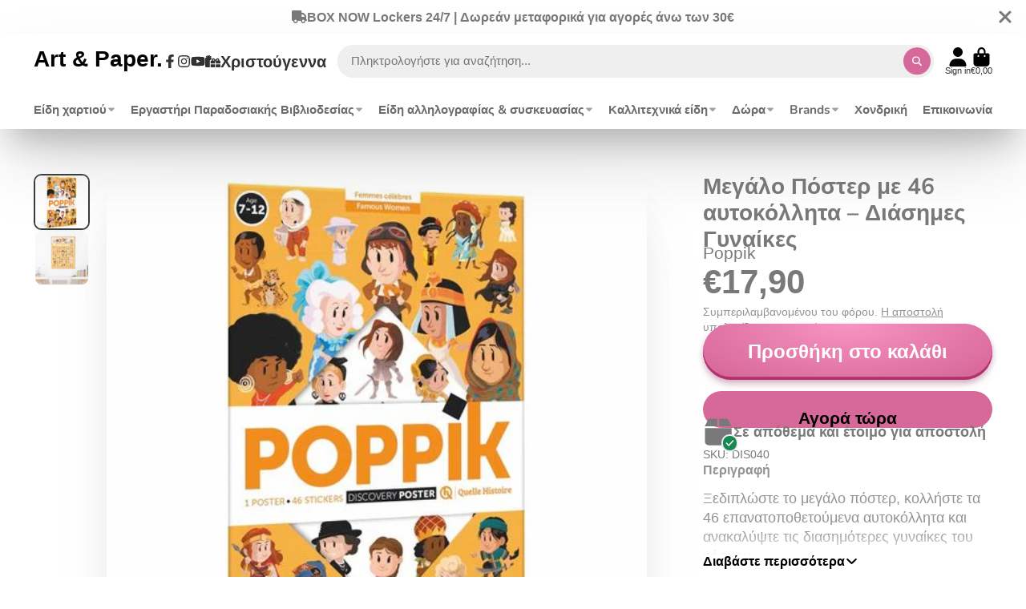

--- FILE ---
content_type: text/html; charset=utf-8
request_url: https://artandpaper.gr/products/copy-of-%CE%BC%CE%B5%CE%B3%CE%AC%CE%BB%CE%BF-%CF%80%CF%8C%CF%83%CF%84%CE%B5%CF%81-%CE%BC%CE%B5-35-%CE%B1%CF%85%CF%84%CE%BF%CE%BA%CF%8C%CE%BB%CE%BB%CE%B7%CF%84%CE%B1-%CE%B4%CE%B9%CE%AC%CF%83%CE%B7%CE%BC%CE%B5%CF%82-%CE%B3%CF%85%CE%BD%CE%B1%CE%AF%CE%BA%CE%B5%CF%82
body_size: 42505
content:
<!doctype html>
<html class="no-js" lang="el">
  <head>
    <meta charset="utf-8">
    <meta http-equiv="X-UA-Compatible" content="IE=edge">
    <meta name="viewport" content="width=device-width,initial-scale=1">
    <meta name="theme-color" content="">
    <link rel="canonical" href="https://artandpaper.gr/products/copy-of-%ce%bc%ce%b5%ce%b3%ce%ac%ce%bb%ce%bf-%cf%80%cf%8c%cf%83%cf%84%ce%b5%cf%81-%ce%bc%ce%b5-35-%ce%b1%cf%85%cf%84%ce%bf%ce%ba%cf%8c%ce%bb%ce%bb%ce%b7%cf%84%ce%b1-%ce%b4%ce%b9%ce%ac%cf%83%ce%b7%ce%bc%ce%b5%cf%82-%ce%b3%cf%85%ce%bd%ce%b1%ce%af%ce%ba%ce%b5%cf%82">
    <link rel="preconnect" href="https://cdn.shopify.com" crossorigin><link rel="icon" type="image/png" href="//artandpaper.gr/cdn/shop/files/transp_artlogo_2x_1fe0376e-43d4-40a8-b8a4-2d174c3e2ed5_32x32.png?v=1686739251"><link rel="preconnect" href="https://fonts.shopifycdn.com" crossorigin><title>
      Μεγάλο Πόστερ με 46 αυτοκόλλητα – Διάσημες Γυναίκες
 &ndash; Art &amp; Paper.</title>

    
      <meta name="description" content="Ξεδιπλώστε το μεγάλο πόστερ, κολλήστε τα 46 επανατοποθετούμενα αυτοκόλλητα και ανακαλύψτε τις διασημότερες γυναίκες του κόσμου. Με αυτή την αφίσα τα παιδιά θα γνωρίσουν μερικές από τις πιο πετυχημένες γυναίκες στον κόσμο ( πολιτικούς, καλλιτέχνιδες, επιστήμονες κ. α)ενώ, ταυτόχρονα, θα παρακινηθούν να μάθουν περισσότερ">
    

    

<meta property="og:site_name" content="Art &amp; Paper.">
<meta property="og:url" content="https://artandpaper.gr/products/copy-of-%ce%bc%ce%b5%ce%b3%ce%ac%ce%bb%ce%bf-%cf%80%cf%8c%cf%83%cf%84%ce%b5%cf%81-%ce%bc%ce%b5-35-%ce%b1%cf%85%cf%84%ce%bf%ce%ba%cf%8c%ce%bb%ce%bb%ce%b7%cf%84%ce%b1-%ce%b4%ce%b9%ce%ac%cf%83%ce%b7%ce%bc%ce%b5%cf%82-%ce%b3%cf%85%ce%bd%ce%b1%ce%af%ce%ba%ce%b5%cf%82">
<meta property="og:title" content="Μεγάλο Πόστερ με 46 αυτοκόλλητα – Διάσημες Γυναίκες">
<meta property="og:type" content="product">
<meta property="og:description" content="Ξεδιπλώστε το μεγάλο πόστερ, κολλήστε τα 46 επανατοποθετούμενα αυτοκόλλητα και ανακαλύψτε τις διασημότερες γυναίκες του κόσμου. Με αυτή την αφίσα τα παιδιά θα γνωρίσουν μερικές από τις πιο πετυχημένες γυναίκες στον κόσμο ( πολιτικούς, καλλιτέχνιδες, επιστήμονες κ. α)ενώ, ταυτόχρονα, θα παρακινηθούν να μάθουν περισσότερ"><meta property="og:image" content="http://artandpaper.gr/cdn/shop/products/famouswomen.jpg?v=1664360432">
  <meta property="og:image:secure_url" content="https://artandpaper.gr/cdn/shop/products/famouswomen.jpg?v=1664360432">
  <meta property="og:image:width" content="512">
  <meta property="og:image:height" content="512"><meta property="og:price:amount" content="17,90">
  <meta property="og:price:currency" content="EUR"><meta name="twitter:card" content="summary_large_image">
<meta name="twitter:title" content="Μεγάλο Πόστερ με 46 αυτοκόλλητα – Διάσημες Γυναίκες">
<meta name="twitter:description" content="Ξεδιπλώστε το μεγάλο πόστερ, κολλήστε τα 46 επανατοποθετούμενα αυτοκόλλητα και ανακαλύψτε τις διασημότερες γυναίκες του κόσμου. Με αυτή την αφίσα τα παιδιά θα γνωρίσουν μερικές από τις πιο πετυχημένες γυναίκες στον κόσμο ( πολιτικούς, καλλιτέχνιδες, επιστήμονες κ. α)ενώ, ταυτόχρονα, θα παρακινηθούν να μάθουν περισσότερ">


    <script>window.performance && window.performance.mark && window.performance.mark('shopify.content_for_header.start');</script><meta name="google-site-verification" content="7fc_dBlLUbQAahJWaGOLJVJLkc9_FMfo1unxRQuFzYU">
<meta name="google-site-verification" content="7fc_dBlLUbQAahJWaGOLJVJLkc9_FMfo1unxRQuFzYU">
<meta id="shopify-digital-wallet" name="shopify-digital-wallet" content="/36607885356/digital_wallets/dialog">
<link rel="alternate" type="application/json+oembed" href="https://artandpaper.gr/products/copy-of-%ce%bc%ce%b5%ce%b3%ce%ac%ce%bb%ce%bf-%cf%80%cf%8c%cf%83%cf%84%ce%b5%cf%81-%ce%bc%ce%b5-35-%ce%b1%cf%85%cf%84%ce%bf%ce%ba%cf%8c%ce%bb%ce%bb%ce%b7%cf%84%ce%b1-%ce%b4%ce%b9%ce%ac%cf%83%ce%b7%ce%bc%ce%b5%cf%82-%ce%b3%cf%85%ce%bd%ce%b1%ce%af%ce%ba%ce%b5%cf%82.oembed">
<script async="async" src="/checkouts/internal/preloads.js?locale=el-GR"></script>
<script id="shopify-features" type="application/json">{"accessToken":"6b9b28b892f4ebc8efe100a80f76eb4e","betas":["rich-media-storefront-analytics"],"domain":"artandpaper.gr","predictiveSearch":true,"shopId":36607885356,"locale":"el"}</script>
<script>var Shopify = Shopify || {};
Shopify.shop = "athens-bookstore.myshopify.com";
Shopify.locale = "el";
Shopify.currency = {"active":"EUR","rate":"1.0"};
Shopify.country = "GR";
Shopify.theme = {"name":"New Art\u0026Paper Showtime 7.12.1","id":147007635805,"schema_name":"ShowTime","schema_version":"7.12.1","theme_store_id":687,"role":"main"};
Shopify.theme.handle = "null";
Shopify.theme.style = {"id":null,"handle":null};
Shopify.cdnHost = "artandpaper.gr/cdn";
Shopify.routes = Shopify.routes || {};
Shopify.routes.root = "/";</script>
<script type="module">!function(o){(o.Shopify=o.Shopify||{}).modules=!0}(window);</script>
<script>!function(o){function n(){var o=[];function n(){o.push(Array.prototype.slice.apply(arguments))}return n.q=o,n}var t=o.Shopify=o.Shopify||{};t.loadFeatures=n(),t.autoloadFeatures=n()}(window);</script>
<script id="shop-js-analytics" type="application/json">{"pageType":"product"}</script>
<script defer="defer" async type="module" src="//artandpaper.gr/cdn/shopifycloud/shop-js/modules/v2/client.init-shop-cart-sync_C5zu1it0.el.esm.js"></script>
<script defer="defer" async type="module" src="//artandpaper.gr/cdn/shopifycloud/shop-js/modules/v2/chunk.common_iou2FezD.esm.js"></script>
<script type="module">
  await import("//artandpaper.gr/cdn/shopifycloud/shop-js/modules/v2/client.init-shop-cart-sync_C5zu1it0.el.esm.js");
await import("//artandpaper.gr/cdn/shopifycloud/shop-js/modules/v2/chunk.common_iou2FezD.esm.js");

  window.Shopify.SignInWithShop?.initShopCartSync?.({"fedCMEnabled":true,"windoidEnabled":true});

</script>
<script>(function() {
  var isLoaded = false;
  function asyncLoad() {
    if (isLoaded) return;
    isLoaded = true;
    var urls = ["https:\/\/ping.contactpigeon.com\/bi\/nshopjs\/cpagent142704.js?cid=athens_bookstore\u0026v=001\u0026shop=athens-bookstore.myshopify.com"];
    for (var i = 0; i < urls.length; i++) {
      var s = document.createElement('script');
      s.type = 'text/javascript';
      s.async = true;
      s.src = urls[i];
      var x = document.getElementsByTagName('script')[0];
      x.parentNode.insertBefore(s, x);
    }
  };
  if(window.attachEvent) {
    window.attachEvent('onload', asyncLoad);
  } else {
    window.addEventListener('load', asyncLoad, false);
  }
})();</script>
<script id="__st">var __st={"a":36607885356,"offset":7200,"reqid":"275a4119-8c62-4652-8678-b97b94d7592d-1769012247","pageurl":"artandpaper.gr\/products\/copy-of-%CE%BC%CE%B5%CE%B3%CE%AC%CE%BB%CE%BF-%CF%80%CF%8C%CF%83%CF%84%CE%B5%CF%81-%CE%BC%CE%B5-35-%CE%B1%CF%85%CF%84%CE%BF%CE%BA%CF%8C%CE%BB%CE%BB%CE%B7%CF%84%CE%B1-%CE%B4%CE%B9%CE%AC%CF%83%CE%B7%CE%BC%CE%B5%CF%82-%CE%B3%CF%85%CE%BD%CE%B1%CE%AF%CE%BA%CE%B5%CF%82","u":"8143247f6dd9","p":"product","rtyp":"product","rid":6963496321068};</script>
<script>window.ShopifyPaypalV4VisibilityTracking = true;</script>
<script id="captcha-bootstrap">!function(){'use strict';const t='contact',e='account',n='new_comment',o=[[t,t],['blogs',n],['comments',n],[t,'customer']],c=[[e,'customer_login'],[e,'guest_login'],[e,'recover_customer_password'],[e,'create_customer']],r=t=>t.map((([t,e])=>`form[action*='/${t}']:not([data-nocaptcha='true']) input[name='form_type'][value='${e}']`)).join(','),a=t=>()=>t?[...document.querySelectorAll(t)].map((t=>t.form)):[];function s(){const t=[...o],e=r(t);return a(e)}const i='password',u='form_key',d=['recaptcha-v3-token','g-recaptcha-response','h-captcha-response',i],f=()=>{try{return window.sessionStorage}catch{return}},m='__shopify_v',_=t=>t.elements[u];function p(t,e,n=!1){try{const o=window.sessionStorage,c=JSON.parse(o.getItem(e)),{data:r}=function(t){const{data:e,action:n}=t;return t[m]||n?{data:e,action:n}:{data:t,action:n}}(c);for(const[e,n]of Object.entries(r))t.elements[e]&&(t.elements[e].value=n);n&&o.removeItem(e)}catch(o){console.error('form repopulation failed',{error:o})}}const l='form_type',E='cptcha';function T(t){t.dataset[E]=!0}const w=window,h=w.document,L='Shopify',v='ce_forms',y='captcha';let A=!1;((t,e)=>{const n=(g='f06e6c50-85a8-45c8-87d0-21a2b65856fe',I='https://cdn.shopify.com/shopifycloud/storefront-forms-hcaptcha/ce_storefront_forms_captcha_hcaptcha.v1.5.2.iife.js',D={infoText:'Προστατεύεται με το hCaptcha',privacyText:'Απόρρητο',termsText:'Όροι'},(t,e,n)=>{const o=w[L][v],c=o.bindForm;if(c)return c(t,g,e,D).then(n);var r;o.q.push([[t,g,e,D],n]),r=I,A||(h.body.append(Object.assign(h.createElement('script'),{id:'captcha-provider',async:!0,src:r})),A=!0)});var g,I,D;w[L]=w[L]||{},w[L][v]=w[L][v]||{},w[L][v].q=[],w[L][y]=w[L][y]||{},w[L][y].protect=function(t,e){n(t,void 0,e),T(t)},Object.freeze(w[L][y]),function(t,e,n,w,h,L){const[v,y,A,g]=function(t,e,n){const i=e?o:[],u=t?c:[],d=[...i,...u],f=r(d),m=r(i),_=r(d.filter((([t,e])=>n.includes(e))));return[a(f),a(m),a(_),s()]}(w,h,L),I=t=>{const e=t.target;return e instanceof HTMLFormElement?e:e&&e.form},D=t=>v().includes(t);t.addEventListener('submit',(t=>{const e=I(t);if(!e)return;const n=D(e)&&!e.dataset.hcaptchaBound&&!e.dataset.recaptchaBound,o=_(e),c=g().includes(e)&&(!o||!o.value);(n||c)&&t.preventDefault(),c&&!n&&(function(t){try{if(!f())return;!function(t){const e=f();if(!e)return;const n=_(t);if(!n)return;const o=n.value;o&&e.removeItem(o)}(t);const e=Array.from(Array(32),(()=>Math.random().toString(36)[2])).join('');!function(t,e){_(t)||t.append(Object.assign(document.createElement('input'),{type:'hidden',name:u})),t.elements[u].value=e}(t,e),function(t,e){const n=f();if(!n)return;const o=[...t.querySelectorAll(`input[type='${i}']`)].map((({name:t})=>t)),c=[...d,...o],r={};for(const[a,s]of new FormData(t).entries())c.includes(a)||(r[a]=s);n.setItem(e,JSON.stringify({[m]:1,action:t.action,data:r}))}(t,e)}catch(e){console.error('failed to persist form',e)}}(e),e.submit())}));const S=(t,e)=>{t&&!t.dataset[E]&&(n(t,e.some((e=>e===t))),T(t))};for(const o of['focusin','change'])t.addEventListener(o,(t=>{const e=I(t);D(e)&&S(e,y())}));const B=e.get('form_key'),M=e.get(l),P=B&&M;t.addEventListener('DOMContentLoaded',(()=>{const t=y();if(P)for(const e of t)e.elements[l].value===M&&p(e,B);[...new Set([...A(),...v().filter((t=>'true'===t.dataset.shopifyCaptcha))])].forEach((e=>S(e,t)))}))}(h,new URLSearchParams(w.location.search),n,t,e,['guest_login'])})(!0,!0)}();</script>
<script integrity="sha256-4kQ18oKyAcykRKYeNunJcIwy7WH5gtpwJnB7kiuLZ1E=" data-source-attribution="shopify.loadfeatures" defer="defer" src="//artandpaper.gr/cdn/shopifycloud/storefront/assets/storefront/load_feature-a0a9edcb.js" crossorigin="anonymous"></script>
<script data-source-attribution="shopify.dynamic_checkout.dynamic.init">var Shopify=Shopify||{};Shopify.PaymentButton=Shopify.PaymentButton||{isStorefrontPortableWallets:!0,init:function(){window.Shopify.PaymentButton.init=function(){};var t=document.createElement("script");t.src="https://artandpaper.gr/cdn/shopifycloud/portable-wallets/latest/portable-wallets.el.js",t.type="module",document.head.appendChild(t)}};
</script>
<script data-source-attribution="shopify.dynamic_checkout.buyer_consent">
  function portableWalletsHideBuyerConsent(e){var t=document.getElementById("shopify-buyer-consent"),n=document.getElementById("shopify-subscription-policy-button");t&&n&&(t.classList.add("hidden"),t.setAttribute("aria-hidden","true"),n.removeEventListener("click",e))}function portableWalletsShowBuyerConsent(e){var t=document.getElementById("shopify-buyer-consent"),n=document.getElementById("shopify-subscription-policy-button");t&&n&&(t.classList.remove("hidden"),t.removeAttribute("aria-hidden"),n.addEventListener("click",e))}window.Shopify?.PaymentButton&&(window.Shopify.PaymentButton.hideBuyerConsent=portableWalletsHideBuyerConsent,window.Shopify.PaymentButton.showBuyerConsent=portableWalletsShowBuyerConsent);
</script>
<script>
  function portableWalletsCleanup(e){e&&e.src&&console.error("Failed to load portable wallets script "+e.src);var t=document.querySelectorAll("shopify-accelerated-checkout .shopify-payment-button__skeleton, shopify-accelerated-checkout-cart .wallet-cart-button__skeleton"),e=document.getElementById("shopify-buyer-consent");for(let e=0;e<t.length;e++)t[e].remove();e&&e.remove()}function portableWalletsNotLoadedAsModule(e){e instanceof ErrorEvent&&"string"==typeof e.message&&e.message.includes("import.meta")&&"string"==typeof e.filename&&e.filename.includes("portable-wallets")&&(window.removeEventListener("error",portableWalletsNotLoadedAsModule),window.Shopify.PaymentButton.failedToLoad=e,"loading"===document.readyState?document.addEventListener("DOMContentLoaded",window.Shopify.PaymentButton.init):window.Shopify.PaymentButton.init())}window.addEventListener("error",portableWalletsNotLoadedAsModule);
</script>

<script type="module" src="https://artandpaper.gr/cdn/shopifycloud/portable-wallets/latest/portable-wallets.el.js" onError="portableWalletsCleanup(this)" crossorigin="anonymous"></script>
<script nomodule>
  document.addEventListener("DOMContentLoaded", portableWalletsCleanup);
</script>

<script id='scb4127' type='text/javascript' async='' src='https://artandpaper.gr/cdn/shopifycloud/privacy-banner/storefront-banner.js'></script><link id="shopify-accelerated-checkout-styles" rel="stylesheet" media="screen" href="https://artandpaper.gr/cdn/shopifycloud/portable-wallets/latest/accelerated-checkout-backwards-compat.css" crossorigin="anonymous">
<style id="shopify-accelerated-checkout-cart">
        #shopify-buyer-consent {
  margin-top: 1em;
  display: inline-block;
  width: 100%;
}

#shopify-buyer-consent.hidden {
  display: none;
}

#shopify-subscription-policy-button {
  background: none;
  border: none;
  padding: 0;
  text-decoration: underline;
  font-size: inherit;
  cursor: pointer;
}

#shopify-subscription-policy-button::before {
  box-shadow: none;
}

      </style>

<script>window.performance && window.performance.mark && window.performance.mark('shopify.content_for_header.end');</script>

    

<style data-shopify>
    
    
    
    
    @font-face {
  font-family: Nunito;
  font-weight: 700;
  font-style: normal;
  font-display: swap;
  src: url("//artandpaper.gr/cdn/fonts/nunito/nunito_n7.37cf9b8cf43b3322f7e6e13ad2aad62ab5dc9109.woff2") format("woff2"),
       url("//artandpaper.gr/cdn/fonts/nunito/nunito_n7.45cfcfadc6630011252d54d5f5a2c7c98f60d5de.woff") format("woff");
}


    :root {
    --font-body-family: Helvetica, Arial, sans-serif;
    --font-body-style: normal;
    --font-body-weight: 400;
    --font-body-weight-bold: 700;

    --font-heading-family: Nunito, sans-serif;
    --font-heading-style: normal;
    --font-heading-weight: 700;

    --font-scale: 1.0;

    
    --color-g-text: #797979;--color-g-text-alpha-80: rgba(108, 108, 108, 0.8);
    --color-g-text-alpha-70: rgba(108, 108, 108, 0.7);
    --color-g-text-alpha-50: rgba(108, 108, 108, 0.5);
    --color-g-text-alpha-60: rgba(108, 108, 108, 0.6);
    --color-g-text-alpha-40: rgba(108, 108, 108, 0.4);
    --color-g-text-alpha-30: rgba(108, 108, 108, 0.3);
    --color-g-text-alpha-20: rgba(108, 108, 108, 0.2);
    --color-g-text-alpha-10: rgba(108, 108, 108, 0.1);

    --color-g-bg: #ffffff;
    --color-g-bg-d5: #f2f2f2;
    --color-g-bg-d15: #e6e6e6;
    --color-g-bg-alpha-0: rgba(255, 255, 255, 0);
    --color-g-bg-alpha-70: rgba(255, 255, 255, 0.7);
    --color-g-bg-border: #cccccc;
    --color-g-fg: #ffffff;
    --color-g-fg-alpha-70: rgba(255, 255, 255, 0.7);
    --color-g-fg-alpha-50: rgba(255, 255, 255, 0.5);
    --color-g-fg-d10: #e6e6e6;
    --color-g-fg-d20: #cccccc;
    --color-g-accent: #3b3b3b;
    --color-g-sale: #B12704;
    --color-g-warning: #fd7e14;
    --color-g-success: #198754;
    --color-g-danger: #dc3545;
    --color-g-star-rating: #FFA41C;

    --color-g-button-text: #ffffff;
    --color-g-button-bg: #d7699a;
    --color-g-button-bg-hover: #d2558c;
    --color-g-button-shadow-l1: rgba(132, 35, 78, 0.3);
    --color-g-button-shadow-l2: rgba(132, 35, 78, 0.15);
    --color-g-button-shadow-l3: #b4306b;
    --color-g-button-bg-gradient: #f894c1;

    --color-g-button-buy-it-now-text: #000;
    --color-g-button-buy-it-now-bg: #d7699a;
    --color-g-button-buy-it-now-bg-hover: #d2558c;

    --color-g-product-badge-sale: #DC3545;
    --color-g-product-badge-sold-out: #7D959F;

    --border-radius-base: 1.125rem;
    --border-radius-inner: 0.7rem;
    --border-radius-sm: 0.25rem;
    --transition-base: 0.3s;

    --box-shadow-large: rgb(50 50 93 / 25%) 0px 50px 100px -20px, rgb(0 0 0 / 30%) 0px 30px 60px -30px;

    --container-width: 1400px;
    --container-spacer: min(3rem, 5vw);
    /* --glob-gutter: clamp(3vw, 1.4rem, 30px); */
    --glob-gutter: min(3vw, 1.4rem);
    }
</style>
<link rel="preload" as="font" href="//artandpaper.gr/cdn/fonts/nunito/nunito_n7.37cf9b8cf43b3322f7e6e13ad2aad62ab5dc9109.woff2" type="font/woff2" crossorigin><script>
      document.documentElement.className = document.documentElement.className.replace('no-js', 'js');
      if (Shopify.designMode) {
        document.documentElement.classList.add('shopify-design-mode');
      }
      function lazyImageOnLoad(img) {
        img.setAttribute('loaded', '');
      }
    </script>

  
  <link href="//artandpaper.gr/cdn/shop/t/5/assets/core.css?v=99849087583984578851680688516" rel="stylesheet" type="text/css" media="all" />

  <!-- Global site tag (gtag.js) - Google Ads: 10875374500 -->
<script async src="https://www.googletagmanager.com/gtag/js?id=AW-10875374500"></script>
<script>
  window.dataLayer = window.dataLayer || [];
  function gtag(){dataLayer.push(arguments);}
  gtag('js', new Date());

  gtag('config', 'AW-10875374500');
</script>
<script>
  gtag('event', 'page_view', {
    'send_to': 'AW-10875374500',
    'value': 'replace with value',
    'items': [{
      'id': 'replace with value',
      'google_business_vertical': 'retail'
    }, {
      'id': 'replace with value',
      'location_id': 'replace with value',
      'google_business_vertical': 'custom'
    }]
  });
</script>


      <!-- Google tag (gtag.js) -->
<script async src="https://www.googletagmanager.com/gtag/js?id=AW-11038860060"></script>
<script>
  window.dataLayer = window.dataLayer || [];
  function gtag(){dataLayer.push(arguments);}
  gtag('js', new Date());

  gtag('config', 'AW-11038860060');
</script>
      
    <!-- Google tag (gtag.js) -->
<script async src="https://www.googletagmanager.com/gtag/js?id=G-YBYKL7ZZSQ"></script>
<script>
  window.dataLayer = window.dataLayer || [];
  function gtag(){dataLayer.push(arguments);}
  gtag('js', new Date());

  gtag('config', 'G-YBYKL7ZZSQ');
</script>

      <script type="text/javascript">
    (function(c,l,a,r,i,t,y){
        c[a]=c[a]||function(){(c[a].q=c[a].q||[]).push(arguments)};
        t=l.createElement(r);t.async=1;t.src="https://www.clarity.ms/tag/"+i;
        y=l.getElementsByTagName(r)[0];y.parentNode.insertBefore(t,y);
    })(window, document, "clarity", "script", "fpya2ohdiv");
</script>
  
  <link href="https://monorail-edge.shopifysvc.com" rel="dns-prefetch">
<script>(function(){if ("sendBeacon" in navigator && "performance" in window) {try {var session_token_from_headers = performance.getEntriesByType('navigation')[0].serverTiming.find(x => x.name == '_s').description;} catch {var session_token_from_headers = undefined;}var session_cookie_matches = document.cookie.match(/_shopify_s=([^;]*)/);var session_token_from_cookie = session_cookie_matches && session_cookie_matches.length === 2 ? session_cookie_matches[1] : "";var session_token = session_token_from_headers || session_token_from_cookie || "";function handle_abandonment_event(e) {var entries = performance.getEntries().filter(function(entry) {return /monorail-edge.shopifysvc.com/.test(entry.name);});if (!window.abandonment_tracked && entries.length === 0) {window.abandonment_tracked = true;var currentMs = Date.now();var navigation_start = performance.timing.navigationStart;var payload = {shop_id: 36607885356,url: window.location.href,navigation_start,duration: currentMs - navigation_start,session_token,page_type: "product"};window.navigator.sendBeacon("https://monorail-edge.shopifysvc.com/v1/produce", JSON.stringify({schema_id: "online_store_buyer_site_abandonment/1.1",payload: payload,metadata: {event_created_at_ms: currentMs,event_sent_at_ms: currentMs}}));}}window.addEventListener('pagehide', handle_abandonment_event);}}());</script>
<script id="web-pixels-manager-setup">(function e(e,d,r,n,o){if(void 0===o&&(o={}),!Boolean(null===(a=null===(i=window.Shopify)||void 0===i?void 0:i.analytics)||void 0===a?void 0:a.replayQueue)){var i,a;window.Shopify=window.Shopify||{};var t=window.Shopify;t.analytics=t.analytics||{};var s=t.analytics;s.replayQueue=[],s.publish=function(e,d,r){return s.replayQueue.push([e,d,r]),!0};try{self.performance.mark("wpm:start")}catch(e){}var l=function(){var e={modern:/Edge?\/(1{2}[4-9]|1[2-9]\d|[2-9]\d{2}|\d{4,})\.\d+(\.\d+|)|Firefox\/(1{2}[4-9]|1[2-9]\d|[2-9]\d{2}|\d{4,})\.\d+(\.\d+|)|Chrom(ium|e)\/(9{2}|\d{3,})\.\d+(\.\d+|)|(Maci|X1{2}).+ Version\/(15\.\d+|(1[6-9]|[2-9]\d|\d{3,})\.\d+)([,.]\d+|)( \(\w+\)|)( Mobile\/\w+|) Safari\/|Chrome.+OPR\/(9{2}|\d{3,})\.\d+\.\d+|(CPU[ +]OS|iPhone[ +]OS|CPU[ +]iPhone|CPU IPhone OS|CPU iPad OS)[ +]+(15[._]\d+|(1[6-9]|[2-9]\d|\d{3,})[._]\d+)([._]\d+|)|Android:?[ /-](13[3-9]|1[4-9]\d|[2-9]\d{2}|\d{4,})(\.\d+|)(\.\d+|)|Android.+Firefox\/(13[5-9]|1[4-9]\d|[2-9]\d{2}|\d{4,})\.\d+(\.\d+|)|Android.+Chrom(ium|e)\/(13[3-9]|1[4-9]\d|[2-9]\d{2}|\d{4,})\.\d+(\.\d+|)|SamsungBrowser\/([2-9]\d|\d{3,})\.\d+/,legacy:/Edge?\/(1[6-9]|[2-9]\d|\d{3,})\.\d+(\.\d+|)|Firefox\/(5[4-9]|[6-9]\d|\d{3,})\.\d+(\.\d+|)|Chrom(ium|e)\/(5[1-9]|[6-9]\d|\d{3,})\.\d+(\.\d+|)([\d.]+$|.*Safari\/(?![\d.]+ Edge\/[\d.]+$))|(Maci|X1{2}).+ Version\/(10\.\d+|(1[1-9]|[2-9]\d|\d{3,})\.\d+)([,.]\d+|)( \(\w+\)|)( Mobile\/\w+|) Safari\/|Chrome.+OPR\/(3[89]|[4-9]\d|\d{3,})\.\d+\.\d+|(CPU[ +]OS|iPhone[ +]OS|CPU[ +]iPhone|CPU IPhone OS|CPU iPad OS)[ +]+(10[._]\d+|(1[1-9]|[2-9]\d|\d{3,})[._]\d+)([._]\d+|)|Android:?[ /-](13[3-9]|1[4-9]\d|[2-9]\d{2}|\d{4,})(\.\d+|)(\.\d+|)|Mobile Safari.+OPR\/([89]\d|\d{3,})\.\d+\.\d+|Android.+Firefox\/(13[5-9]|1[4-9]\d|[2-9]\d{2}|\d{4,})\.\d+(\.\d+|)|Android.+Chrom(ium|e)\/(13[3-9]|1[4-9]\d|[2-9]\d{2}|\d{4,})\.\d+(\.\d+|)|Android.+(UC? ?Browser|UCWEB|U3)[ /]?(15\.([5-9]|\d{2,})|(1[6-9]|[2-9]\d|\d{3,})\.\d+)\.\d+|SamsungBrowser\/(5\.\d+|([6-9]|\d{2,})\.\d+)|Android.+MQ{2}Browser\/(14(\.(9|\d{2,})|)|(1[5-9]|[2-9]\d|\d{3,})(\.\d+|))(\.\d+|)|K[Aa][Ii]OS\/(3\.\d+|([4-9]|\d{2,})\.\d+)(\.\d+|)/},d=e.modern,r=e.legacy,n=navigator.userAgent;return n.match(d)?"modern":n.match(r)?"legacy":"unknown"}(),u="modern"===l?"modern":"legacy",c=(null!=n?n:{modern:"",legacy:""})[u],f=function(e){return[e.baseUrl,"/wpm","/b",e.hashVersion,"modern"===e.buildTarget?"m":"l",".js"].join("")}({baseUrl:d,hashVersion:r,buildTarget:u}),m=function(e){var d=e.version,r=e.bundleTarget,n=e.surface,o=e.pageUrl,i=e.monorailEndpoint;return{emit:function(e){var a=e.status,t=e.errorMsg,s=(new Date).getTime(),l=JSON.stringify({metadata:{event_sent_at_ms:s},events:[{schema_id:"web_pixels_manager_load/3.1",payload:{version:d,bundle_target:r,page_url:o,status:a,surface:n,error_msg:t},metadata:{event_created_at_ms:s}}]});if(!i)return console&&console.warn&&console.warn("[Web Pixels Manager] No Monorail endpoint provided, skipping logging."),!1;try{return self.navigator.sendBeacon.bind(self.navigator)(i,l)}catch(e){}var u=new XMLHttpRequest;try{return u.open("POST",i,!0),u.setRequestHeader("Content-Type","text/plain"),u.send(l),!0}catch(e){return console&&console.warn&&console.warn("[Web Pixels Manager] Got an unhandled error while logging to Monorail."),!1}}}}({version:r,bundleTarget:l,surface:e.surface,pageUrl:self.location.href,monorailEndpoint:e.monorailEndpoint});try{o.browserTarget=l,function(e){var d=e.src,r=e.async,n=void 0===r||r,o=e.onload,i=e.onerror,a=e.sri,t=e.scriptDataAttributes,s=void 0===t?{}:t,l=document.createElement("script"),u=document.querySelector("head"),c=document.querySelector("body");if(l.async=n,l.src=d,a&&(l.integrity=a,l.crossOrigin="anonymous"),s)for(var f in s)if(Object.prototype.hasOwnProperty.call(s,f))try{l.dataset[f]=s[f]}catch(e){}if(o&&l.addEventListener("load",o),i&&l.addEventListener("error",i),u)u.appendChild(l);else{if(!c)throw new Error("Did not find a head or body element to append the script");c.appendChild(l)}}({src:f,async:!0,onload:function(){if(!function(){var e,d;return Boolean(null===(d=null===(e=window.Shopify)||void 0===e?void 0:e.analytics)||void 0===d?void 0:d.initialized)}()){var d=window.webPixelsManager.init(e)||void 0;if(d){var r=window.Shopify.analytics;r.replayQueue.forEach((function(e){var r=e[0],n=e[1],o=e[2];d.publishCustomEvent(r,n,o)})),r.replayQueue=[],r.publish=d.publishCustomEvent,r.visitor=d.visitor,r.initialized=!0}}},onerror:function(){return m.emit({status:"failed",errorMsg:"".concat(f," has failed to load")})},sri:function(e){var d=/^sha384-[A-Za-z0-9+/=]+$/;return"string"==typeof e&&d.test(e)}(c)?c:"",scriptDataAttributes:o}),m.emit({status:"loading"})}catch(e){m.emit({status:"failed",errorMsg:(null==e?void 0:e.message)||"Unknown error"})}}})({shopId: 36607885356,storefrontBaseUrl: "https://artandpaper.gr",extensionsBaseUrl: "https://extensions.shopifycdn.com/cdn/shopifycloud/web-pixels-manager",monorailEndpoint: "https://monorail-edge.shopifysvc.com/unstable/produce_batch",surface: "storefront-renderer",enabledBetaFlags: ["2dca8a86"],webPixelsConfigList: [{"id":"962068829","configuration":"{\"config\":\"{\\\"pixel_id\\\":\\\"G-YBYKL7ZZSQ\\\",\\\"target_country\\\":\\\"GR\\\",\\\"gtag_events\\\":[{\\\"type\\\":\\\"search\\\",\\\"action_label\\\":[\\\"G-YBYKL7ZZSQ\\\",\\\"AW-11038860060\\\/8qb2CNXXxIgYEJzG3o8p\\\"]},{\\\"type\\\":\\\"begin_checkout\\\",\\\"action_label\\\":[\\\"G-YBYKL7ZZSQ\\\",\\\"AW-11038860060\\\/1WfyCNLXxIgYEJzG3o8p\\\"]},{\\\"type\\\":\\\"view_item\\\",\\\"action_label\\\":[\\\"G-YBYKL7ZZSQ\\\",\\\"AW-11038860060\\\/8VrhCMzXxIgYEJzG3o8p\\\",\\\"MC-ZGBYZN7BHF\\\"]},{\\\"type\\\":\\\"purchase\\\",\\\"action_label\\\":[\\\"G-YBYKL7ZZSQ\\\",\\\"AW-11038860060\\\/BwIKCMnXxIgYEJzG3o8p\\\",\\\"MC-ZGBYZN7BHF\\\"]},{\\\"type\\\":\\\"page_view\\\",\\\"action_label\\\":[\\\"G-YBYKL7ZZSQ\\\",\\\"AW-11038860060\\\/eD6GCM7WxIgYEJzG3o8p\\\",\\\"MC-ZGBYZN7BHF\\\"]},{\\\"type\\\":\\\"add_payment_info\\\",\\\"action_label\\\":[\\\"G-YBYKL7ZZSQ\\\",\\\"AW-11038860060\\\/dGogCNjXxIgYEJzG3o8p\\\"]},{\\\"type\\\":\\\"add_to_cart\\\",\\\"action_label\\\":[\\\"G-YBYKL7ZZSQ\\\",\\\"AW-11038860060\\\/ZEm2CM_XxIgYEJzG3o8p\\\"]}],\\\"enable_monitoring_mode\\\":false}\"}","eventPayloadVersion":"v1","runtimeContext":"OPEN","scriptVersion":"b2a88bafab3e21179ed38636efcd8a93","type":"APP","apiClientId":1780363,"privacyPurposes":[],"dataSharingAdjustments":{"protectedCustomerApprovalScopes":["read_customer_address","read_customer_email","read_customer_name","read_customer_personal_data","read_customer_phone"]}},{"id":"427819357","configuration":"{\"pixel_id\":\"369467234225923\",\"pixel_type\":\"facebook_pixel\",\"metaapp_system_user_token\":\"-\"}","eventPayloadVersion":"v1","runtimeContext":"OPEN","scriptVersion":"ca16bc87fe92b6042fbaa3acc2fbdaa6","type":"APP","apiClientId":2329312,"privacyPurposes":["ANALYTICS","MARKETING","SALE_OF_DATA"],"dataSharingAdjustments":{"protectedCustomerApprovalScopes":["read_customer_address","read_customer_email","read_customer_name","read_customer_personal_data","read_customer_phone"]}},{"id":"shopify-app-pixel","configuration":"{}","eventPayloadVersion":"v1","runtimeContext":"STRICT","scriptVersion":"0450","apiClientId":"shopify-pixel","type":"APP","privacyPurposes":["ANALYTICS","MARKETING"]},{"id":"shopify-custom-pixel","eventPayloadVersion":"v1","runtimeContext":"LAX","scriptVersion":"0450","apiClientId":"shopify-pixel","type":"CUSTOM","privacyPurposes":["ANALYTICS","MARKETING"]}],isMerchantRequest: false,initData: {"shop":{"name":"Art \u0026 Paper.","paymentSettings":{"currencyCode":"EUR"},"myshopifyDomain":"athens-bookstore.myshopify.com","countryCode":"GR","storefrontUrl":"https:\/\/artandpaper.gr"},"customer":null,"cart":null,"checkout":null,"productVariants":[{"price":{"amount":17.9,"currencyCode":"EUR"},"product":{"title":"Μεγάλο Πόστερ με 46 αυτοκόλλητα – Διάσημες Γυναίκες","vendor":"Poppik","id":"6963496321068","untranslatedTitle":"Μεγάλο Πόστερ με 46 αυτοκόλλητα – Διάσημες Γυναίκες","url":"\/products\/copy-of-%CE%BC%CE%B5%CE%B3%CE%AC%CE%BB%CE%BF-%CF%80%CF%8C%CF%83%CF%84%CE%B5%CF%81-%CE%BC%CE%B5-35-%CE%B1%CF%85%CF%84%CE%BF%CE%BA%CF%8C%CE%BB%CE%BB%CE%B7%CF%84%CE%B1-%CE%B4%CE%B9%CE%AC%CF%83%CE%B7%CE%BC%CE%B5%CF%82-%CE%B3%CF%85%CE%BD%CE%B1%CE%AF%CE%BA%CE%B5%CF%82","type":"Παιχνίδια, Κατασκευές, Αυτοκόλλητα"},"id":"40707282403372","image":{"src":"\/\/artandpaper.gr\/cdn\/shop\/products\/famouswomen.jpg?v=1664360432"},"sku":"DIS040","title":"Default Title","untranslatedTitle":"Default Title"}],"purchasingCompany":null},},"https://artandpaper.gr/cdn","fcfee988w5aeb613cpc8e4bc33m6693e112",{"modern":"","legacy":""},{"shopId":"36607885356","storefrontBaseUrl":"https:\/\/artandpaper.gr","extensionBaseUrl":"https:\/\/extensions.shopifycdn.com\/cdn\/shopifycloud\/web-pixels-manager","surface":"storefront-renderer","enabledBetaFlags":"[\"2dca8a86\"]","isMerchantRequest":"false","hashVersion":"fcfee988w5aeb613cpc8e4bc33m6693e112","publish":"custom","events":"[[\"page_viewed\",{}],[\"product_viewed\",{\"productVariant\":{\"price\":{\"amount\":17.9,\"currencyCode\":\"EUR\"},\"product\":{\"title\":\"Μεγάλο Πόστερ με 46 αυτοκόλλητα – Διάσημες Γυναίκες\",\"vendor\":\"Poppik\",\"id\":\"6963496321068\",\"untranslatedTitle\":\"Μεγάλο Πόστερ με 46 αυτοκόλλητα – Διάσημες Γυναίκες\",\"url\":\"\/products\/copy-of-%CE%BC%CE%B5%CE%B3%CE%AC%CE%BB%CE%BF-%CF%80%CF%8C%CF%83%CF%84%CE%B5%CF%81-%CE%BC%CE%B5-35-%CE%B1%CF%85%CF%84%CE%BF%CE%BA%CF%8C%CE%BB%CE%BB%CE%B7%CF%84%CE%B1-%CE%B4%CE%B9%CE%AC%CF%83%CE%B7%CE%BC%CE%B5%CF%82-%CE%B3%CF%85%CE%BD%CE%B1%CE%AF%CE%BA%CE%B5%CF%82\",\"type\":\"Παιχνίδια, Κατασκευές, Αυτοκόλλητα\"},\"id\":\"40707282403372\",\"image\":{\"src\":\"\/\/artandpaper.gr\/cdn\/shop\/products\/famouswomen.jpg?v=1664360432\"},\"sku\":\"DIS040\",\"title\":\"Default Title\",\"untranslatedTitle\":\"Default Title\"}}]]"});</script><script>
  window.ShopifyAnalytics = window.ShopifyAnalytics || {};
  window.ShopifyAnalytics.meta = window.ShopifyAnalytics.meta || {};
  window.ShopifyAnalytics.meta.currency = 'EUR';
  var meta = {"product":{"id":6963496321068,"gid":"gid:\/\/shopify\/Product\/6963496321068","vendor":"Poppik","type":"Παιχνίδια, Κατασκευές, Αυτοκόλλητα","handle":"copy-of-μεγάλο-πόστερ-με-35-αυτοκόλλητα-διάσημες-γυναίκες","variants":[{"id":40707282403372,"price":1790,"name":"Μεγάλο Πόστερ με 46 αυτοκόλλητα – Διάσημες Γυναίκες","public_title":null,"sku":"DIS040"}],"remote":false},"page":{"pageType":"product","resourceType":"product","resourceId":6963496321068,"requestId":"275a4119-8c62-4652-8678-b97b94d7592d-1769012247"}};
  for (var attr in meta) {
    window.ShopifyAnalytics.meta[attr] = meta[attr];
  }
</script>
<script class="analytics">
  (function () {
    var customDocumentWrite = function(content) {
      var jquery = null;

      if (window.jQuery) {
        jquery = window.jQuery;
      } else if (window.Checkout && window.Checkout.$) {
        jquery = window.Checkout.$;
      }

      if (jquery) {
        jquery('body').append(content);
      }
    };

    var hasLoggedConversion = function(token) {
      if (token) {
        return document.cookie.indexOf('loggedConversion=' + token) !== -1;
      }
      return false;
    }

    var setCookieIfConversion = function(token) {
      if (token) {
        var twoMonthsFromNow = new Date(Date.now());
        twoMonthsFromNow.setMonth(twoMonthsFromNow.getMonth() + 2);

        document.cookie = 'loggedConversion=' + token + '; expires=' + twoMonthsFromNow;
      }
    }

    var trekkie = window.ShopifyAnalytics.lib = window.trekkie = window.trekkie || [];
    if (trekkie.integrations) {
      return;
    }
    trekkie.methods = [
      'identify',
      'page',
      'ready',
      'track',
      'trackForm',
      'trackLink'
    ];
    trekkie.factory = function(method) {
      return function() {
        var args = Array.prototype.slice.call(arguments);
        args.unshift(method);
        trekkie.push(args);
        return trekkie;
      };
    };
    for (var i = 0; i < trekkie.methods.length; i++) {
      var key = trekkie.methods[i];
      trekkie[key] = trekkie.factory(key);
    }
    trekkie.load = function(config) {
      trekkie.config = config || {};
      trekkie.config.initialDocumentCookie = document.cookie;
      var first = document.getElementsByTagName('script')[0];
      var script = document.createElement('script');
      script.type = 'text/javascript';
      script.onerror = function(e) {
        var scriptFallback = document.createElement('script');
        scriptFallback.type = 'text/javascript';
        scriptFallback.onerror = function(error) {
                var Monorail = {
      produce: function produce(monorailDomain, schemaId, payload) {
        var currentMs = new Date().getTime();
        var event = {
          schema_id: schemaId,
          payload: payload,
          metadata: {
            event_created_at_ms: currentMs,
            event_sent_at_ms: currentMs
          }
        };
        return Monorail.sendRequest("https://" + monorailDomain + "/v1/produce", JSON.stringify(event));
      },
      sendRequest: function sendRequest(endpointUrl, payload) {
        // Try the sendBeacon API
        if (window && window.navigator && typeof window.navigator.sendBeacon === 'function' && typeof window.Blob === 'function' && !Monorail.isIos12()) {
          var blobData = new window.Blob([payload], {
            type: 'text/plain'
          });

          if (window.navigator.sendBeacon(endpointUrl, blobData)) {
            return true;
          } // sendBeacon was not successful

        } // XHR beacon

        var xhr = new XMLHttpRequest();

        try {
          xhr.open('POST', endpointUrl);
          xhr.setRequestHeader('Content-Type', 'text/plain');
          xhr.send(payload);
        } catch (e) {
          console.log(e);
        }

        return false;
      },
      isIos12: function isIos12() {
        return window.navigator.userAgent.lastIndexOf('iPhone; CPU iPhone OS 12_') !== -1 || window.navigator.userAgent.lastIndexOf('iPad; CPU OS 12_') !== -1;
      }
    };
    Monorail.produce('monorail-edge.shopifysvc.com',
      'trekkie_storefront_load_errors/1.1',
      {shop_id: 36607885356,
      theme_id: 147007635805,
      app_name: "storefront",
      context_url: window.location.href,
      source_url: "//artandpaper.gr/cdn/s/trekkie.storefront.cd680fe47e6c39ca5d5df5f0a32d569bc48c0f27.min.js"});

        };
        scriptFallback.async = true;
        scriptFallback.src = '//artandpaper.gr/cdn/s/trekkie.storefront.cd680fe47e6c39ca5d5df5f0a32d569bc48c0f27.min.js';
        first.parentNode.insertBefore(scriptFallback, first);
      };
      script.async = true;
      script.src = '//artandpaper.gr/cdn/s/trekkie.storefront.cd680fe47e6c39ca5d5df5f0a32d569bc48c0f27.min.js';
      first.parentNode.insertBefore(script, first);
    };
    trekkie.load(
      {"Trekkie":{"appName":"storefront","development":false,"defaultAttributes":{"shopId":36607885356,"isMerchantRequest":null,"themeId":147007635805,"themeCityHash":"11382755980960256362","contentLanguage":"el","currency":"EUR","eventMetadataId":"1d1980e9-ab14-4f1e-85c3-95a443f9237c"},"isServerSideCookieWritingEnabled":true,"monorailRegion":"shop_domain","enabledBetaFlags":["65f19447"]},"Session Attribution":{},"S2S":{"facebookCapiEnabled":true,"source":"trekkie-storefront-renderer","apiClientId":580111}}
    );

    var loaded = false;
    trekkie.ready(function() {
      if (loaded) return;
      loaded = true;

      window.ShopifyAnalytics.lib = window.trekkie;

      var originalDocumentWrite = document.write;
      document.write = customDocumentWrite;
      try { window.ShopifyAnalytics.merchantGoogleAnalytics.call(this); } catch(error) {};
      document.write = originalDocumentWrite;

      window.ShopifyAnalytics.lib.page(null,{"pageType":"product","resourceType":"product","resourceId":6963496321068,"requestId":"275a4119-8c62-4652-8678-b97b94d7592d-1769012247","shopifyEmitted":true});

      var match = window.location.pathname.match(/checkouts\/(.+)\/(thank_you|post_purchase)/)
      var token = match? match[1]: undefined;
      if (!hasLoggedConversion(token)) {
        setCookieIfConversion(token);
        window.ShopifyAnalytics.lib.track("Viewed Product",{"currency":"EUR","variantId":40707282403372,"productId":6963496321068,"productGid":"gid:\/\/shopify\/Product\/6963496321068","name":"Μεγάλο Πόστερ με 46 αυτοκόλλητα – Διάσημες Γυναίκες","price":"17.90","sku":"DIS040","brand":"Poppik","variant":null,"category":"Παιχνίδια, Κατασκευές, Αυτοκόλλητα","nonInteraction":true,"remote":false},undefined,undefined,{"shopifyEmitted":true});
      window.ShopifyAnalytics.lib.track("monorail:\/\/trekkie_storefront_viewed_product\/1.1",{"currency":"EUR","variantId":40707282403372,"productId":6963496321068,"productGid":"gid:\/\/shopify\/Product\/6963496321068","name":"Μεγάλο Πόστερ με 46 αυτοκόλλητα – Διάσημες Γυναίκες","price":"17.90","sku":"DIS040","brand":"Poppik","variant":null,"category":"Παιχνίδια, Κατασκευές, Αυτοκόλλητα","nonInteraction":true,"remote":false,"referer":"https:\/\/artandpaper.gr\/products\/copy-of-%CE%BC%CE%B5%CE%B3%CE%AC%CE%BB%CE%BF-%CF%80%CF%8C%CF%83%CF%84%CE%B5%CF%81-%CE%BC%CE%B5-35-%CE%B1%CF%85%CF%84%CE%BF%CE%BA%CF%8C%CE%BB%CE%BB%CE%B7%CF%84%CE%B1-%CE%B4%CE%B9%CE%AC%CF%83%CE%B7%CE%BC%CE%B5%CF%82-%CE%B3%CF%85%CE%BD%CE%B1%CE%AF%CE%BA%CE%B5%CF%82"});
      }
    });


        var eventsListenerScript = document.createElement('script');
        eventsListenerScript.async = true;
        eventsListenerScript.src = "//artandpaper.gr/cdn/shopifycloud/storefront/assets/shop_events_listener-3da45d37.js";
        document.getElementsByTagName('head')[0].appendChild(eventsListenerScript);

})();</script>
  <script>
  if (!window.ga || (window.ga && typeof window.ga !== 'function')) {
    window.ga = function ga() {
      (window.ga.q = window.ga.q || []).push(arguments);
      if (window.Shopify && window.Shopify.analytics && typeof window.Shopify.analytics.publish === 'function') {
        window.Shopify.analytics.publish("ga_stub_called", {}, {sendTo: "google_osp_migration"});
      }
      console.error("Shopify's Google Analytics stub called with:", Array.from(arguments), "\nSee https://help.shopify.com/manual/promoting-marketing/pixels/pixel-migration#google for more information.");
    };
    if (window.Shopify && window.Shopify.analytics && typeof window.Shopify.analytics.publish === 'function') {
      window.Shopify.analytics.publish("ga_stub_initialized", {}, {sendTo: "google_osp_migration"});
    }
  }
</script>
<script
  defer
  src="https://artandpaper.gr/cdn/shopifycloud/perf-kit/shopify-perf-kit-3.0.4.min.js"
  data-application="storefront-renderer"
  data-shop-id="36607885356"
  data-render-region="gcp-us-east1"
  data-page-type="product"
  data-theme-instance-id="147007635805"
  data-theme-name="ShowTime"
  data-theme-version="7.12.1"
  data-monorail-region="shop_domain"
  data-resource-timing-sampling-rate="10"
  data-shs="true"
  data-shs-beacon="true"
  data-shs-export-with-fetch="true"
  data-shs-logs-sample-rate="1"
  data-shs-beacon-endpoint="https://artandpaper.gr/api/collect"
></script>
</head>

  <body><div class="#container" data-main-container>
    <div data-main-container-inner></div>
</div>

<div class="gutter-spacer" data-gutter-spacer></div>

<script>
    window.importModule = (mod) => import(window.theme.modules[mod]);
    const containerElInner = document.querySelector('[data-main-container-inner]');
    const gutterSpacerEl = document.querySelector('[data-gutter-spacer]');
    window.containerInnerWidth = containerElInner.offsetWidth;
    window.gutterWidth = gutterSpacerEl.offsetWidth;
    console.log(window.gutterWidth);
    var globalLoadedStyles = {};
    function loadStyle(style) {
        if(globalLoadedStyles[style.getAttribute('href')]) {
            return;
        }
        globalLoadedStyles[style.getAttribute('href')] = true;
        if(style.media === 'print') {
            style.media = 'all';
        }
    }
    window.global = {
        cartNotificationsEnabled: true
    }
    window.shopUrl = 'https://artandpaper.gr';
    window.routes = {
        cart_add_url: '/cart/add',
        cart_change_url: '/cart/change',
        cart_update_url: '/cart/update',
        predictive_search_url: '/search/suggest'
    };
    window.dynamicURLs = {
        account: '/account',
        accountLogin: '/account/login',
        accountLogout: '/account/logout',
        accountRegister: '/account/register',
        accountAddresses: '/account/addresses',
        allProductsCollection: '/collections/all',
        cart: '/cart',
        cartAdd: '/cart/add',
        cartChange: '/cart/change',
        cartClear: '/cart/clear',
        cartUpdate: '/cart/update',
        contact: '/contact#contact_form',
        localization: '/localization',
        collections: '/collections',
        predictiveSearch: '/search/suggest',
        productRecommendations: '/recommendations/products',
        root: '/',
        search: '/search'
    };
    window.cartStrings = {
        error: `Παρουσιάστηκε σφάλμα κατά την ενημέρωση του καλαθιού σας. ΠΑΡΑΚΑΛΩ προσπαθησε ξανα.`,
        quantityError: `Μπορείτε να προσθέσετε μόνο [quantity] αυτού του είδους στο καλάθι σας.`
    };
    window.variantStrings = {
        addToCart: `Προσθήκη στο καλάθι`,
        soldOut: `Εξαντλημένα`,
        unavailable: `Μη διαθέσιμο`,
    };
    window.accessibilityStrings = {
        imageAvailable: `Η εικόνα [index] είναι πλέον διαθέσιμη σε προβολή συλλογής`,
        shareSuccess: `Ο σύνδεσμος αντιγράφηκε στο πρόχειρο`,
        pauseSlideshow: `Παύση παρουσίασης`,
        playSlideshow: `Αναπαραγωγή παρουσίασης`,
    };
    window.theme = {
        modules: {
            Core: `//artandpaper.gr/cdn/shop/t/5/assets/core.js?v=4007755580995924451680688515`,
            Utils: `//artandpaper.gr/cdn/shop/t/5/assets/utils.js?v=17126524530743040561680688517`,
            Editor: `//artandpaper.gr/cdn/shop/t/5/assets/editor.js?v=918`,
            Swiper: `//artandpaper.gr/cdn/shop/t/5/assets/swiper.js?v=30504170013622546281680688515`,
            NoUiSlider: `//artandpaper.gr/cdn/shop/t/5/assets/no-ui-slider.js?v=156346304895698499771680688515`,
            Plyr: `//artandpaper.gr/cdn/shop/t/5/assets/plyr.js?v=74043197090811028541680688516`,
            Routes: `//artandpaper.gr/cdn/shop/t/5/assets/routes.js?v=918`,
            GoogleMap: `//artandpaper.gr/cdn/shop/t/5/assets/google-map.js?v=106601683526589430341680688515`,
            FloatingUI: `//artandpaper.gr/cdn/shop/t/5/assets/floating-ui.js?v=170727007776467026251680688517`,
            DriftZoom: `//artandpaper.gr/cdn/shop/t/5/assets/drift-zoom.js?v=146123235480020830731680688517`,
            BrowsingHistoryPromise: `//artandpaper.gr/cdn/shop/t/5/assets/browsing-history-promise.js?v=23408686670351517701680688515`
        },
        scripts: {
            Popper: 'https://unpkg.com/@popperjs/core@2'
        }
    }
</script>
    <svg display="none" width="0" height="0" version="1.1" xmlns="http://www.w3.org/2000/svg"
    xmlns:xlink="http://www.w3.org/1999/xlink">
  <defs>
    <symbol id="svg-icon-bell" viewbox="0 0 448 512">
      <title>bell</title>
      <path d="M224 0c-17.7 0-32 14.3-32 32V51.2C119 66 64 130.6 64 208v18.8c0 47-17.3 92.4-48.5 127.6l-7.4 8.3c-8.4
          9.4-10.4 22.9-5.3 34.4S19.4 416 32 416H416c12.6 0 24-7.4 29.2-18.9s3.1-25-5.3-34.4l-7.4-8.3C401.3 319.2 384
          273.9 384 226.8V208c0-77.4-55-142-128-156.8V32c0-17.7-14.3-32-32-32zm45.3 493.3c12-12 18.7-28.3 18.7-45.3H224
          160c0 17 6.7 33.3 18.7 45.3s28.3 18.7 45.3 18.7s33.3-6.7 45.3-18.7z">
    </symbol>
    <symbol id="svg-icon-user" viewbox="0 0 448 512">
      <title>user</title>
      <path d="M224 256A128 128 0 1 0 224 0a128 128 0 1 0 0 256zm-45.7 48C79.8 304 0 383.8 0 482.3C0 498.7 13.3 512 29.7
          512H418.3c16.4 0 29.7-13.3 29.7-29.7C448 383.8 368.2 304 269.7 304H178.3z">
    </symbol>
    <symbol id="svg-icon-minus" viewbox="0 0 448 512">
      <title>minus</title>
      <path d="M432 256c0 17.7-14.3 32-32 32L48 288c-17.7 0-32-14.3-32-32s14.3-32 32-32l352 0c17.7 0 32 14.3 32 32z">
    </symbol>
    <symbol id="svg-icon-plus" viewbox="0 0 448 512">
      <title>plus</title>
      <path d="M256 80c0-17.7-14.3-32-32-32s-32 14.3-32 32V224H48c-17.7 0-32 14.3-32 32s14.3 32 32 32H192V432c0 17.7
          14.3 32 32 32s32-14.3 32-32V288H400c17.7 0 32-14.3 32-32s-14.3-32-32-32H256V80z">
    </symbol>
    <symbol id="svg-icon-bars" viewbox="0 0 448 512">
      <title>bars</title>
      <path d="M0 96C0 78.3 14.3 64 32 64H416c17.7 0 32 14.3 32 32s-14.3 32-32 32H32C14.3 128 0 113.7 0 96zM0 256c0-17.7
          14.3-32 32-32H416c17.7 0 32 14.3 32 32s-14.3 32-32 32H32c-17.7 0-32-14.3-32-32zM448 416c0 17.7-14.3 32-32
          32H32c-17.7 0-32-14.3-32-32s14.3-32 32-32H416c17.7 0 32 14.3 32 32z">
    </symbol>
    <symbol id="svg-icon-file-lines" viewbox="0 0 384 512">
      <title>file-lines</title>
      <path d="M64 0C28.7 0 0 28.7 0 64V448c0 35.3 28.7 64 64 64H320c35.3 0 64-28.7 64-64V160H256c-17.7
          0-32-14.3-32-32V0H64zM256 0V128H384L256 0zM112 256H272c8.8 0 16 7.2 16 16s-7.2 16-16 16H112c-8.8
          0-16-7.2-16-16s7.2-16 16-16zm0 64H272c8.8 0 16 7.2 16 16s-7.2 16-16 16H112c-8.8 0-16-7.2-16-16s7.2-16 16-16zm0
          64H272c8.8 0 16 7.2 16 16s-7.2 16-16 16H112c-8.8 0-16-7.2-16-16s7.2-16 16-16z">
    </symbol>
    <symbol id="svg-icon-cart-shopping" viewbox="0 0 576 512">
      <title>cart-shopping</title>
      <path d="M0 24C0 10.7 10.7 0 24 0H69.5c22 0 41.5 12.8 50.6 32h411c26.3 0 45.5 25 38.6 50.4l-41 152.3c-8.5 31.4-37
          53.3-69.5 53.3H170.7l5.4 28.5c2.2 11.3 12.1 19.5 23.6 19.5H488c13.3 0 24 10.7 24 24s-10.7 24-24 24H199.7c-34.6
          0-64.3-24.6-70.7-58.5L77.4 54.5c-.7-3.8-4-6.5-7.9-6.5H24C10.7 48 0 37.3 0 24zM128 464a48 48 0 1 1 96 0 48 48 0
          1 1 -96 0zm336-48a48 48 0 1 1 0 96 48 48 0 1 1 0-96z">
    </symbol>
    <symbol id="svg-icon-magnifying-glass" viewbox="0 0 512 512">
      <title>magnifying-glass</title>
      <path d="M416 208c0 45.9-14.9 88.3-40 122.7L502.6 457.4c12.5 12.5 12.5 32.8 0 45.3s-32.8 12.5-45.3 0L330.7
          376c-34.4 25.2-76.8 40-122.7 40C93.1 416 0 322.9 0 208S93.1 0 208 0S416 93.1 416 208zM208 352a144 144 0 1 0
          0-288 144 144 0 1 0 0 288z">
    </symbol>
    <symbol id="svg-icon-magnifying-glass-plus" viewbox="0 0 512 512">
      <title>magnifying-glass-plus</title>
      <path d="M416 208c0 45.9-14.9 88.3-40 122.7L502.6 457.4c12.5 12.5 12.5 32.8 0 45.3s-32.8 12.5-45.3 0L330.7
          376c-34.4 25.2-76.8 40-122.7 40C93.1 416 0 322.9 0 208S93.1 0 208 0S416 93.1 416 208zM184 296c0 13.3 10.7 24
          24 24s24-10.7 24-24V232h64c13.3 0 24-10.7 24-24s-10.7-24-24-24H232V120c0-13.3-10.7-24-24-24s-24 10.7-24
          24v64H120c-13.3 0-24 10.7-24 24s10.7 24 24 24h64v64z">
    </symbol>
    <symbol id="svg-icon-bag-shopping" viewbox="0 0 448 512">
      <title>bag-shopping</title>
      <path d="M160 112c0-35.3 28.7-64 64-64s64 28.7 64 64v48H160V112zm-48 48H48c-26.5 0-48 21.5-48 48V416c0 53 43 96 96
          96H352c53 0 96-43 96-96V208c0-26.5-21.5-48-48-48H336V112C336 50.1 285.9 0 224 0S112 50.1 112 112v48zm24 48a24
          24 0 1 1 0 48 24 24 0 1 1 0-48zm152 24a24 24 0 1 1 48 0 24 24 0 1 1 -48 0z">
    </symbol>
    <symbol id="svg-icon-arrow-left" viewbox="0 0 448 512">
      <title>arrow-left</title>
      <path d="M9.4 233.4c-12.5 12.5-12.5 32.8 0 45.3l160 160c12.5 12.5 32.8 12.5 45.3 0s12.5-32.8 0-45.3L109.2 288 416
          288c17.7 0 32-14.3 32-32s-14.3-32-32-32l-306.7 0L214.6 118.6c12.5-12.5 12.5-32.8 0-45.3s-32.8-12.5-45.3 0l-160
          160z">
    </symbol>
    <symbol id="svg-icon-arrow-right" viewbox="0 0 448 512">
      <title>arrow-right</title>
      <path d="M438.6 278.6c12.5-12.5 12.5-32.8 0-45.3l-160-160c-12.5-12.5-32.8-12.5-45.3 0s-12.5 32.8 0 45.3L338.8 224
          32 224c-17.7 0-32 14.3-32 32s14.3 32 32 32l306.7 0L233.4 393.4c-12.5 12.5-12.5 32.8 0 45.3s32.8 12.5 45.3
          0l160-160z">
    </symbol>
    <symbol id="svg-icon-angle-down" viewbox="0 0 448 512">
      <title>angle-down</title>
      <path d="M201.4 342.6c12.5 12.5 32.8 12.5 45.3 0l160-160c12.5-12.5 12.5-32.8 0-45.3s-32.8-12.5-45.3 0L224 274.7
          86.6 137.4c-12.5-12.5-32.8-12.5-45.3 0s-12.5 32.8 0 45.3l160 160z">
    </symbol>
    <symbol id="svg-icon-angle-up" viewbox="0 0 448 512">
      <title>angle-up</title>
      <path d="M201.4 137.4c12.5-12.5 32.8-12.5 45.3 0l160 160c12.5 12.5 12.5 32.8 0 45.3s-32.8 12.5-45.3 0L224 205.3
          86.6 342.6c-12.5 12.5-32.8 12.5-45.3 0s-12.5-32.8 0-45.3l160-160z">
    </symbol>
    <symbol id="svg-icon-angle-right" viewbox="0 0 320 512">
      <title>angle-right</title>
      <path d="M278.6 233.4c12.5 12.5 12.5 32.8 0 45.3l-160 160c-12.5 12.5-32.8 12.5-45.3 0s-12.5-32.8 0-45.3L210.7 256
          73.4 118.6c-12.5-12.5-12.5-32.8 0-45.3s32.8-12.5 45.3 0l160 160z">
    </symbol>
    <symbol id="svg-icon-angle-left" viewbox="0 0 320 512">
      <title>angle-left</title>
      <path d="M41.4 233.4c-12.5 12.5-12.5 32.8 0 45.3l160 160c12.5 12.5 32.8 12.5 45.3 0s12.5-32.8 0-45.3L109.3 256
          246.6 118.6c12.5-12.5 12.5-32.8 0-45.3s-32.8-12.5-45.3 0l-160 160z">
    </symbol>
    <symbol id="svg-icon-globe" viewbox="0 0 512 512">
      <title>globe</title>
      <path d="M352 256c0 22.2-1.2 43.6-3.3 64H163.3c-2.2-20.4-3.3-41.8-3.3-64s1.2-43.6 3.3-64H348.7c2.2 20.4 3.3 41.8
          3.3 64zm28.8-64H503.9c5.3 20.5 8.1 41.9 8.1 64s-2.8 43.5-8.1 64H380.8c2.1-20.6 3.2-42
          3.2-64s-1.1-43.4-3.2-64zm112.6-32H376.7c-10-63.9-29.8-117.4-55.3-151.6c78.3 20.7 142 77.5 171.9 151.6zm-149.1
          0H167.7c6.1-36.4 15.5-68.6 27-94.7c10.5-23.6 22.2-40.7 33.5-51.5C239.4 3.2 248.7 0 256 0s16.6 3.2 27.8
          13.8c11.3 10.8 23 27.9 33.5 51.5c11.6 26 20.9 58.2 27 94.7zm-209 0H18.6C48.6 85.9 112.2 29.1 190.6 8.4C165.1
          42.6 145.3 96.1 135.3 160zM8.1 192H131.2c-2.1 20.6-3.2 42-3.2 64s1.1 43.4 3.2 64H8.1C2.8 299.5 0 278.1 0
          256s2.8-43.5 8.1-64zM194.7 446.6c-11.6-26-20.9-58.2-27-94.6H344.3c-6.1 36.4-15.5 68.6-27 94.6c-10.5 23.6-22.2
          40.7-33.5 51.5C272.6 508.8 263.3 512 256 512s-16.6-3.2-27.8-13.8c-11.3-10.8-23-27.9-33.5-51.5zM135.3 352c10
          63.9 29.8 117.4 55.3 151.6C112.2 482.9 48.6 426.1 18.6 352H135.3zm358.1 0c-30 74.1-93.6 130.9-171.9
          151.6c25.5-34.2 45.2-87.7 55.3-151.6H493.4z">
    </symbol>
    <symbol id="svg-icon-calendar" viewbox="0 0 448 512">
      <title>calendar</title>
      <path d="M96 32V64H48C21.5 64 0 85.5 0 112v48H448V112c0-26.5-21.5-48-48-48H352V32c0-17.7-14.3-32-32-32s-32 14.3-32
          32V64H160V32c0-17.7-14.3-32-32-32S96 14.3 96 32zM448 192H0V464c0 26.5 21.5 48 48 48H400c26.5 0 48-21.5
          48-48V192z">
    </symbol>
    <symbol id="svg-icon-star" viewbox="0 0 576 512">
      <title>star</title>
      <path d="M316.9 18C311.6 7 300.4 0 288.1 0s-23.4 7-28.8 18L195 150.3 51.4 171.5c-12 1.8-22 10.2-25.7 21.7s-.7 24.2
          7.9 32.7L137.8 329 113.2 474.7c-2 12 3 24.2 12.9 31.3s23 8 33.8 2.3l128.3-68.5 128.3 68.5c10.8 5.7 23.9 4.9
          33.8-2.3s14.9-19.3 12.9-31.3L438.5 329 542.7 225.9c8.6-8.5 11.7-21.2 7.9-32.7s-13.7-19.9-25.7-21.7L381.2 150.3
          316.9 18z">
    </symbol>
    <symbol id="svg-icon-star-half" viewbox="0 0 640 512">
      <title>star-half</title>
      <path d="M320 376.4l.1-.1 26.4 14.1 85.2 45.5-16.5-97.6-4.8-28.7 20.7-20.5
          70.1-69.3-96.1-14.2-29.3-4.3-12.9-26.6L320.1 86.9l-.1 .3V376.4zm175.1 98.3c2 12-3 24.2-12.9 31.3s-23 8-33.8
          2.3L320.1 439.8 191.8 508.3C181 514 167.9 513.1 158 506s-14.9-19.3-12.9-31.3L169.8 329 65.6
          225.9c-8.6-8.5-11.7-21.2-7.9-32.7s13.7-19.9 25.7-21.7L227 150.3 291.4 18c5.4-11 16.5-18 28.8-18s23.4 7 28.8
          18l64.3 132.3 143.6 21.2c12 1.8 22 10.2 25.7 21.7s.7 24.2-7.9 32.7L470.5 329l24.6 145.7z">
    </symbol>
    <symbol id="svg-icon-check" viewbox="0 0 448 512">
      <title>check</title>
      <path d="M438.6 105.4c12.5 12.5 12.5 32.8 0 45.3l-256 256c-12.5 12.5-32.8 12.5-45.3
          0l-128-128c-12.5-12.5-12.5-32.8 0-45.3s32.8-12.5 45.3 0L160 338.7 393.4 105.4c12.5-12.5 32.8-12.5 45.3 0z">
    </symbol>
    <symbol id="svg-icon-sliders" viewbox="0 0 512 512">
      <title>sliders</title>
      <path d="M0 416c0 17.7 14.3 32 32 32l54.7 0c12.3 28.3 40.5 48 73.3 48s61-19.7 73.3-48L480 448c17.7 0 32-14.3
          32-32s-14.3-32-32-32l-246.7 0c-12.3-28.3-40.5-48-73.3-48s-61 19.7-73.3 48L32 384c-17.7 0-32 14.3-32 32zm128
          0a32 32 0 1 1 64 0 32 32 0 1 1 -64 0zM320 256a32 32 0 1 1 64 0 32 32 0 1 1 -64 0zm32-80c-32.8 0-61 19.7-73.3
          48L32 224c-17.7 0-32 14.3-32 32s14.3 32 32 32l246.7 0c12.3 28.3 40.5 48 73.3 48s61-19.7 73.3-48l54.7 0c17.7 0
          32-14.3 32-32s-14.3-32-32-32l-54.7 0c-12.3-28.3-40.5-48-73.3-48zM192 128a32 32 0 1 1 0-64 32 32 0 1 1 0
          64zm73.3-64C253 35.7 224.8 16 192 16s-61 19.7-73.3 48L32 64C14.3 64 0 78.3 0 96s14.3 32 32 32l86.7 0c12.3 28.3
          40.5 48 73.3 48s61-19.7 73.3-48L480 128c17.7 0 32-14.3 32-32s-14.3-32-32-32L265.3 64z">
    </symbol>
    <symbol id="svg-icon-caret-down" viewbox="0 0 320 512">
      <title>caret-down</title>
      <path d="M137.4 374.6c12.5 12.5 32.8 12.5 45.3 0l128-128c9.2-9.2 11.9-22.9 6.9-34.9s-16.6-19.8-29.6-19.8L32
          192c-12.9 0-24.6 7.8-29.6 19.8s-2.2 25.7 6.9 34.9l128 128z">
    </symbol>
    <symbol id="svg-icon-caret-right" viewbox="0 0 256 512">
      <title>caret-right</title>
      <path d="M246.6 278.6c12.5-12.5 12.5-32.8 0-45.3l-128-128c-9.2-9.2-22.9-11.9-34.9-6.9s-19.8 16.6-19.8 29.6l0 256c0
          12.9 7.8 24.6 19.8 29.6s25.7 2.2 34.9-6.9l128-128z">
    </symbol>
    <symbol id="svg-icon-arrow-square" viewbox="0 0 512 512">
      <title>arrow-square</title>
      <path d="M320 0c-17.7 0-32 14.3-32 32s14.3 32 32 32h82.7L201.4 265.4c-12.5 12.5-12.5 32.8 0 45.3s32.8 12.5 45.3
          0L448 109.3V192c0 17.7 14.3 32 32 32s32-14.3 32-32V32c0-17.7-14.3-32-32-32H320zM80 32C35.8 32 0 67.8 0
          112V432c0 44.2 35.8 80 80 80H400c44.2 0 80-35.8 80-80V320c0-17.7-14.3-32-32-32s-32 14.3-32 32V432c0 8.8-7.2
          16-16 16H80c-8.8 0-16-7.2-16-16V112c0-8.8 7.2-16 16-16H192c17.7 0 32-14.3 32-32s-14.3-32-32-32H80z">
    </symbol>
    <symbol id="svg-icon-x" viewbox="0 0 384 512">
      <title>x</title>
      <path d="M342.6 150.6c12.5-12.5 12.5-32.8 0-45.3s-32.8-12.5-45.3 0L192 210.7 86.6 105.4c-12.5-12.5-32.8-12.5-45.3
          0s-12.5 32.8 0 45.3L146.7 256 41.4 361.4c-12.5 12.5-12.5 32.8 0 45.3s32.8 12.5 45.3 0L192 301.3 297.4
          406.6c12.5 12.5 32.8 12.5 45.3 0s12.5-32.8 0-45.3L237.3 256 342.6 150.6z">
    </symbol>
    <symbol id="svg-icon-exclamation" viewbox="0 0 64 512">
      <title>exclamation</title>
      <path d="M64 64c0-17.7-14.3-32-32-32S0 46.3 0 64V320c0 17.7 14.3 32 32 32s32-14.3 32-32V64zM32 480a40 40 0 1 0
          0-80 40 40 0 1 0 0 80z">
    </symbol>
    <symbol id="svg-icon-box" viewbox="0 0 448 512">
      <title>box</title>
      <path d="M50.7 58.5L0 160H208V32H93.7C75.5 32 58.9 42.3 50.7 58.5zM240 160H448L397.3 58.5C389.1 42.3 372.5 32
          354.3 32H240V160zm208 32H0V416c0 35.3 28.7 64 64 64H384c35.3 0 64-28.7 64-64V192z">
    </symbol>
    <symbol id="svg-icon-pen" viewbox="0 0 512 512">
      <title>pen</title>
      <path d="M362.7 19.3L314.3 67.7 444.3 197.7l48.4-48.4c25-25 25-65.5 0-90.5L453.3 19.3c-25-25-65.5-25-90.5 0zm-71
          71L58.6 323.5c-10.4 10.4-18 23.3-22.2 37.4L1 481.2C-1.5 489.7 .8 498.8 7 505s15.3 8.5 23.7
          6.1l120.3-35.4c14.1-4.2 27-11.8 37.4-22.2L421.7 220.3 291.7 90.3z">
    </symbol>
    <symbol id="svg-icon-box-open" viewbox="0 0 640 512">
      <title>box-open</title>
      <path d="M58.9 42.1c3-6.1 9.6-9.6 16.3-8.7L320 64 564.8 33.4c6.7-.8 13.3 2.7 16.3 8.7l41.7 83.4c9 17.9-.6
          39.6-19.8 45.1L439.6 217.3c-13.9 4-28.8-1.9-36.2-14.3L320 64 236.6 203c-7.4 12.4-22.3 18.3-36.2 14.3L37.1
          170.6c-19.3-5.5-28.8-27.2-19.8-45.1L58.9 42.1zM321.1 128l54.9 91.4c14.9 24.8 44.6 36.6 72.5 28.6L576
          211.6v167c0 22-15 41.2-36.4 46.6l-204.1 51c-10.2 2.6-20.9 2.6-31 0l-204.1-51C79 419.7 64 400.5 64
          378.5v-167L191.6 248c27.8 8 57.6-3.8 72.5-28.6L318.9 128h2.2z">
    </symbol>
    <symbol id="svg-icon-store" viewbox="0 0 576 512">
      <title>store</title>
      <path d="M547.6 103.8L490.3 13.1C485.2 5 476.1 0 466.4 0H109.6C99.9 0 90.8 5 85.7 13.1L28.3 103.8c-29.6 46.8-3.4
          111.9 51.9 119.4c4 .5 8.1 .8 12.1 .8c26.1 0 49.3-11.4 65.2-29c15.9 17.6 39.1 29 65.2 29c26.1 0 49.3-11.4
          65.2-29c15.9 17.6 39.1 29 65.2 29c26.2 0 49.3-11.4 65.2-29c16 17.6 39.1 29 65.2 29c4.1 0 8.1-.3
          12.1-.8c55.5-7.4 81.8-72.5 52.1-119.4zM499.7 254.9l-.1 0c-5.3 .7-10.7 1.1-16.2 1.1c-12.4
          0-24.3-1.9-35.4-5.3V384H128V250.6c-11.2 3.5-23.2 5.4-35.6 5.4c-5.5 0-11-.4-16.3-1.1l-.1
          0c-4.1-.6-8.1-1.3-12-2.3V384v64c0 35.3 28.7 64 64 64H448c35.3 0 64-28.7 64-64V384 252.6c-4 1-8 1.8-12.3
          2.3z">
    </symbol>
    <symbol id="svg-icon-location-dot" viewbox="0 0 384 512">
      <title>location-dot</title>
      <path d="M215.7 499.2C267 435 384 279.4 384 192C384 86 298 0 192 0S0 86 0 192c0 87.4 117 243 168.3 307.2c12.3 15.3
          35.1 15.3 47.4 0zM192 128a64 64 0 1 1 0 128 64 64 0 1 1 0-128z">
    </symbol>
    <symbol id="svg-icon-trash" viewbox="0 0 448 512">
      <title>trash</title>
      <path d="M135.2 17.7L128 32H32C14.3 32 0 46.3 0 64S14.3 96 32 96H416c17.7 0 32-14.3
          32-32s-14.3-32-32-32H320l-7.2-14.3C307.4 6.8 296.3 0 284.2 0H163.8c-12.1 0-23.2 6.8-28.6 17.7zM416 128H32L53.2
          467c1.6 25.3 22.6 45 47.9 45H346.9c25.3 0 46.3-19.7 47.9-45L416 128z">
    </symbol>
    <symbol id="svg-icon-circle-play" viewbox="0 0 512 512">
      <title>circle-play</title>
      <path d="M0 256a256 256 0 1 1 512 0A256 256 0 1 1 0 256zM188.3 147.1c-7.6 4.2-12.3 12.3-12.3 20.9V344c0 8.7 4.7
          16.7 12.3 20.9s16.8 4.1 24.3-.5l144-88c7.1-4.4 11.5-12.1
          11.5-20.5s-4.4-16.1-11.5-20.5l-144-88c-7.4-4.5-16.7-4.7-24.3-.5z">
    </symbol>
    <symbol id="svg-icon-cube" viewbox="0 0 512 512">
      <title>cube</title>
      <path d="M234.5 5.7c13.9-5 29.1-5 43.1 0l192 68.6C495 83.4 512 107.5 512 134.6V377.4c0 27-17 51.2-42.5 60.3l-192
          68.6c-13.9 5-29.1 5-43.1 0l-192-68.6C17 428.6 0 404.5 0 377.4V134.6c0-27 17-51.2 42.5-60.3l192-68.6zM256
          66L82.3 128 256 190l173.7-62L256 66zm32 368.6l160-57.1v-188L288 246.6v188z">
    </symbol>
    <symbol id="svg-icon-play" viewbox="0 0 384 512">
      <title>play</title>
      <path d="M73 39c-14.8-9.1-33.4-9.4-48.5-.9S0 62.6 0 80V432c0 17.4 9.4 33.4 24.5 41.9s33.7 8.1 48.5-.9L361
          297c14.3-8.7 23-24.2 23-41s-8.7-32.2-23-41L73 39z">
    </symbol>
    <symbol id="svg-icon-tag" viewbox="0 0 448 512">
      <title>tag</title>
      <path d="M0 80V229.5c0 17 6.7 33.3 18.7 45.3l176 176c25 25 65.5 25 90.5 0L418.7 317.3c25-25 25-65.5
          0-90.5l-176-176c-12-12-28.3-18.7-45.3-18.7H48C21.5 32 0 53.5 0 80zm112 32a32 32 0 1 1 0 64 32 32 0 1 1
          0-64z">
    </symbol>
    <symbol id="svg-icon-lock" viewbox="0 0 448 512">
      <title>lock</title>
      <path d="M144 144v48H304V144c0-44.2-35.8-80-80-80s-80 35.8-80 80zM80 192V144C80 64.5 144.5 0 224 0s144 64.5 144
          144v48h16c35.3 0 64 28.7 64 64V448c0 35.3-28.7 64-64 64H64c-35.3 0-64-28.7-64-64V256c0-35.3 28.7-64
          64-64H80z">
    </symbol>
    <symbol id="svg-icon-envelope" viewbox="0 0 512 512">
      <title>envelope</title>
      <path d="M48 64C21.5 64 0 85.5 0 112c0 15.1 7.1 29.3 19.2 38.4L236.8 313.6c11.4 8.5 27 8.5 38.4 0L492.8
          150.4c12.1-9.1 19.2-23.3 19.2-38.4c0-26.5-21.5-48-48-48H48zM0 176V384c0 35.3 28.7 64 64 64H448c35.3 0 64-28.7
          64-64V176L294.4 339.2c-22.8 17.1-54 17.1-76.8 0L0 176z">
    </symbol>
    <symbol id="svg-icon-twitter" viewbox="0 0 512 512">
      <title>twitter</title>
      <path d="M459.37 151.716c.325 4.548.325 9.097.325 13.645 0 138.72-105.583 298.558-298.558 298.558-59.452
          0-114.68-17.219-161.137-47.106 8.447.974 16.568 1.299 25.34 1.299 49.055 0 94.213-16.568
          130.274-44.832-46.132-.975-84.792-31.188-98.112-72.772 6.498.974 12.995 1.624 19.818 1.624 9.421 0 18.843-1.3
          27.614-3.573-48.081-9.747-84.143-51.98-84.143-102.985v-1.299c13.969 7.797 30.214 12.67 47.431
          13.319-28.264-18.843-46.781-51.005-46.781-87.391 0-19.492 5.197-37.36 14.294-52.954 51.655 63.675 129.3
          105.258 216.365 109.807-1.624-7.797-2.599-15.918-2.599-24.04 0-57.828 46.782-104.934 104.934-104.934 30.213 0
          57.502 12.67 76.67 33.137 23.715-4.548 46.456-13.32 66.599-25.34-7.798 24.366-24.366 44.833-46.132 57.827
          21.117-2.273 41.584-8.122 60.426-16.243-14.292 20.791-32.161 39.308-52.628 54.253z">
    </symbol>
    <symbol id="svg-icon-facebook" viewbox="0 0 320 512">
      <title>facebook</title>
      <path d="M279.14 288l14.22-92.66h-88.91v-60.13c0-25.35 12.42-50.06 52.24-50.06h40.42V6.26S260.43 0 225.36 0c-73.22
          0-121.08 44.38-121.08 124.72v70.62H22.89V288h81.39v224h100.17V288z">
    </symbol>
    <symbol id="svg-icon-pinterest" viewbox="0 0 496 512">
      <title>pinterest</title>
      <path d="M496 256c0 137-111 248-248 248-25.6 0-50.2-3.9-73.4-11.1 10.1-16.5 25.2-43.5 30.8-65 3-11.6 15.4-59
          15.4-59 8.1 15.4 31.7 28.5 56.8 28.5 74.8 0 128.7-68.8 128.7-154.3 0-81.9-66.9-143.2-152.9-143.2-107 0-163.9
          71.8-163.9 150.1 0 36.4 19.4 81.7 50.3 96.1 4.7 2.2 7.2 1.2 8.3-3.3.8-3.4 5-20.3
          6.9-28.1.6-2.5.3-4.7-1.7-7.1-10.1-12.5-18.3-35.3-18.3-56.6 0-54.7 41.4-107.6 112-107.6 60.9 0 103.6 41.5 103.6
          100.9 0 67.1-33.9 113.6-78 113.6-24.3 0-42.6-20.1-36.7-44.8 7-29.5 20.5-61.3 20.5-82.6
          0-19-10.2-34.9-31.4-34.9-24.9 0-44.9 25.7-44.9 60.2 0 22 7.4 36.8 7.4 36.8s-24.5 103.8-29 123.2c-5 21.4-3
          51.6-.9 71.2C65.4 450.9 0 361.1 0 256 0 119 111 8 248 8s248 111 248 248z">
    </symbol>
    <symbol id="svg-icon-instagram" viewbox="0 0 448 512">
      <title>instagram</title>
      <path d="M224.1 141c-63.6 0-114.9 51.3-114.9 114.9s51.3 114.9 114.9 114.9S339 319.5 339 255.9 287.7 141 224.1
          141zm0 189.6c-41.1 0-74.7-33.5-74.7-74.7s33.5-74.7 74.7-74.7 74.7 33.5 74.7 74.7-33.6 74.7-74.7
          74.7zm146.4-194.3c0 14.9-12 26.8-26.8 26.8-14.9 0-26.8-12-26.8-26.8s12-26.8 26.8-26.8 26.8 12 26.8 26.8zm76.1
          27.2c-1.7-35.9-9.9-67.7-36.2-93.9-26.2-26.2-58-34.4-93.9-36.2-37-2.1-147.9-2.1-184.9 0-35.8 1.7-67.6 9.9-93.9
          36.1s-34.4 58-36.2 93.9c-2.1 37-2.1 147.9 0 184.9 1.7 35.9 9.9 67.7 36.2 93.9s58 34.4 93.9 36.2c37 2.1 147.9
          2.1 184.9 0 35.9-1.7 67.7-9.9 93.9-36.2 26.2-26.2 34.4-58 36.2-93.9 2.1-37 2.1-147.8 0-184.8zM398.8 388c-7.8
          19.6-22.9 34.7-42.6 42.6-29.5 11.7-99.5 9-132.1 9s-102.7
          2.6-132.1-9c-19.6-7.8-34.7-22.9-42.6-42.6-11.7-29.5-9-99.5-9-132.1s-2.6-102.7 9-132.1c7.8-19.6 22.9-34.7
          42.6-42.6 29.5-11.7 99.5-9 132.1-9s102.7-2.6 132.1 9c19.6 7.8 34.7 22.9 42.6 42.6 11.7 29.5 9 99.5 9 132.1s2.7
          102.7-9 132.1z">
    </symbol>
    <symbol id="svg-icon-snapchat" viewbox="0 0 512 512">
      <title>snapchat</title>
      <path
          d="M496.926,366.6c-3.373-9.176-9.8-14.086-17.112-18.153-1.376-.806-2.641-1.451-3.72-1.947-2.182-1.128-4.414-2.22-6.634-3.373-22.8-12.09-40.609-27.341-52.959-45.42a102.889,102.889,0,0,1-9.089-16.12c-1.054-3.013-1-4.724-.248-6.287a10.221,10.221,0,0,1,2.914-3.038c3.918-2.591,7.96-5.22,10.7-6.993,4.885-3.162,8.754-5.667,11.246-7.44,9.362-6.547,15.909-13.5,20-21.278a42.371,42.371,0,0,0,2.1-35.191c-6.2-16.318-21.613-26.449-40.287-26.449a55.543,55.543,0,0,0-11.718,1.24c-1.029.224-2.059.459-3.063.72.174-11.16-.074-22.94-1.066-34.534-3.522-40.758-17.794-62.123-32.674-79.16A130.167,130.167,0,0,0,332.1,36.443C309.515,23.547,283.91,17,256,17S202.6,23.547,180,36.443a129.735,129.735,0,0,0-33.281,26.783c-14.88,17.038-29.152,38.44-32.673,79.161-.992,11.594-1.24,23.435-1.079,34.533-1-.26-2.021-.5-3.051-.719a55.461,55.461,0,0,0-11.717-1.24c-18.687,0-34.125,10.131-40.3,26.449a42.423,42.423,0,0,0,2.046,35.228c4.105,7.774,10.652,14.731,20.014,21.278,2.48,1.736,6.361,4.24,11.246,7.44,2.641,1.711,6.5,4.216,10.28,6.72a11.054,11.054,0,0,1,3.3,3.311c.794,1.624.818,3.373-.36,6.6a102.02,102.02,0,0,1-8.94,15.785c-12.077,17.669-29.363,32.648-51.434,44.639C32.355,348.608,20.2,352.75,15.069,366.7c-3.868,10.528-1.339,22.506,8.494,32.6a49.137,49.137,0,0,0,12.4,9.387,134.337,134.337,0,0,0,30.342,12.139,20.024,20.024,0,0,1,6.126,2.741c3.583,3.137,3.075,7.861,7.849,14.78a34.468,34.468,0,0,0,8.977,9.127c10.019,6.919,21.278,7.353,33.207,7.811,10.776.41,22.989.881,36.939,5.481,5.778,1.91,11.78,5.605,18.736,9.92C194.842,480.951,217.707,495,255.973,495s61.292-14.123,78.118-24.428c6.907-4.24,12.872-7.9,18.489-9.758,13.949-4.613,26.163-5.072,36.939-5.481,11.928-.459,23.187-.893,33.206-7.812a34.584,34.584,0,0,0,10.218-11.16c3.434-5.84,3.348-9.919,6.572-12.771a18.971,18.971,0,0,1,5.753-2.629A134.893,134.893,0,0,0,476.02,408.71a48.344,48.344,0,0,0,13.019-10.193l.124-.149C498.389,388.5,500.708,376.867,496.926,366.6Zm-34.013,18.277c-20.745,11.458-34.533,10.23-45.259,17.137-9.114,5.865-3.72,18.513-10.342,23.076-8.134,5.617-32.177-.4-63.239,9.858-25.618,8.469-41.961,32.822-88.038,32.822s-62.036-24.3-88.076-32.884c-31-10.255-55.092-4.241-63.239-9.858-6.609-4.563-1.24-17.211-10.341-23.076-10.739-6.907-24.527-5.679-45.26-17.075-13.206-7.291-5.716-11.8-1.314-13.937,75.143-36.381,87.133-92.552,87.666-96.719.645-5.046,1.364-9.014-4.191-14.148-5.369-4.96-29.189-19.7-35.8-24.316-10.937-7.638-15.748-15.264-12.2-24.638,2.48-6.485,8.531-8.928,14.879-8.928a27.643,27.643,0,0,1,5.965.67c12,2.6,23.659,8.617,30.392,10.242a10.749,10.749,0,0,0,2.48.335c3.6,0,4.86-1.811,4.612-5.927-.768-13.132-2.628-38.725-.558-62.644,2.84-32.909,13.442-49.215,26.04-63.636,6.051-6.932,34.484-36.976,88.857-36.976s82.88,29.92,88.931,36.827c12.611,14.421,23.225,30.727,26.04,63.636,2.071,23.919.285,49.525-.558,62.644-.285,4.327,1.017,5.927,4.613,5.927a10.648,10.648,0,0,0,2.48-.335c6.745-1.624,18.4-7.638,30.4-10.242a27.641,27.641,0,0,1,5.964-.67c6.386,0,12.4,2.48,14.88,8.928,3.546,9.374-1.24,17-12.189,24.639-6.609,4.612-30.429,19.343-35.8,24.315-5.568,5.134-4.836,9.1-4.191,14.149.533,4.228,12.511,60.4,87.666,96.718C468.629,373.011,476.119,377.524,462.913,384.877Z">
    </symbol>
    <symbol id="svg-icon-youtube" viewbox="0 0 576 512">
      <title>youtube</title>
      <path d="M549.655 124.083c-6.281-23.65-24.787-42.276-48.284-48.597C458.781 64 288 64 288 64S117.22 64 74.629
          75.486c-23.497 6.322-42.003 24.947-48.284 48.597-11.412 42.867-11.412 132.305-11.412 132.305s0 89.438 11.412
          132.305c6.281 23.65 24.787 41.5 48.284 47.821C117.22 448 288 448 288 448s170.78 0 213.371-11.486c23.497-6.321
          42.003-24.171 48.284-47.821 11.412-42.867 11.412-132.305 11.412-132.305s0-89.438-11.412-132.305zm-317.51
          213.508V175.185l142.739 81.205-142.739 81.201z">
    </symbol>
    <symbol id="svg-icon-vimeo" viewbox="0 0 448 512">
      <title>vimeo</title>
      <path d="M403.2 32H44.8C20.1 32 0 52.1 0 76.8v358.4C0 459.9 20.1 480 44.8 480h358.4c24.7 0 44.8-20.1
          44.8-44.8V76.8c0-24.7-20.1-44.8-44.8-44.8zM377 180.8c-1.4 31.5-23.4 74.7-66 129.4-44 57.2-81.3 85.8-111.7
          85.8-18.9 0-34.8-17.4-47.9-52.3-25.5-93.3-36.4-148-57.4-148-2.4 0-10.9 5.1-25.4 15.2l-15.2-19.6c37.3-32.8
          72.9-69.2 95.2-71.2 25.2-2.4 40.7 14.8 46.5 51.7 20.7 131.2 29.9 151 67.6 91.6 13.5-21.4 20.8-37.7 21.8-48.9
          3.5-33.2-25.9-30.9-45.8-22.4 15.9-52.1 46.3-77.4 91.2-76 33.3.9 49 22.5 47.1 64.7z">
    </symbol>
    <symbol id="svg-icon-shopify" viewbox="0 0 448 512">
      <title>shopify</title>
      <path
          d="M388.32,104.1a4.66,4.66,0,0,0-4.4-4c-2,0-37.23-.8-37.23-.8s-21.61-20.82-29.62-28.83V503.2L442.76,472S388.72,106.5,388.32,104.1ZM288.65,70.47a116.67,116.67,0,0,0-7.21-17.61C271,32.85,255.42,22,237,22a15,15,0,0,0-4,.4c-.4-.8-1.2-1.2-1.6-2C223.4,11.63,213,7.63,200.58,8c-24,.8-48,18-67.25,48.83-13.61,21.62-24,48.84-26.82,70.06-27.62,8.4-46.83,14.41-47.23,14.81-14,4.4-14.41,4.8-16,18-1.2,10-38,291.82-38,291.82L307.86,504V65.67a41.66,41.66,0,0,0-4.4.4S297.86,67.67,288.65,70.47ZM233.41,87.69c-16,4.8-33.63,10.4-50.84,15.61,4.8-18.82,14.41-37.63,25.62-50,4.4-4.4,10.41-9.61,17.21-12.81C232.21,54.86,233.81,74.48,233.41,87.69ZM200.58,24.44A27.49,27.49,0,0,1,215,28c-6.4,3.2-12.81,8.41-18.81,14.41-15.21,16.42-26.82,42-31.62,66.45-14.42,4.41-28.83,8.81-42,12.81C131.33,83.28,163.75,25.24,200.58,24.44ZM154.15,244.61c1.6,25.61,69.25,31.22,73.25,91.66,2.8,47.64-25.22,80.06-65.65,82.47-48.83,3.2-75.65-25.62-75.65-25.62l10.4-44s26.82,20.42,48.44,18.82c14-.8,19.22-12.41,18.81-20.42-2-33.62-57.24-31.62-60.84-86.86-3.2-46.44,27.22-93.27,94.47-97.68,26-1.6,39.23,4.81,39.23,4.81L221.4,225.39s-17.21-8-37.63-6.4C154.15,221,153.75,239.8,154.15,244.61ZM249.42,82.88c0-12-1.6-29.22-7.21-43.63,18.42,3.6,27.22,24,31.23,36.43Q262.63,78.68,249.42,82.88Z">
    </symbol>
    <symbol id="svg-icon-tumblr" viewbox="0 0 320 512">
      <title>tumblr</title>
      <path d="M309.8 480.3c-13.6 14.5-50 31.7-97.4 31.7-120.8 0-147-88.8-147-140.6v-144H17.9c-5.5
          0-10-4.5-10-10v-68c0-7.2 4.5-13.6 11.3-16 62-21.8 81.5-76 84.3-117.1.8-11 6.5-16.3 16.1-16.3h70.9c5.5 0 10 4.5
          10 10v115.2h83c5.5 0 10 4.4 10 9.9v81.7c0 5.5-4.5 10-10 10h-83.4V360c0 34.2 23.7 53.6 68 35.8 4.8-1.9 9-3.2
          12.7-2.2 3.5.9 5.8 3.4 7.4 7.9l22 64.3c1.8 5 3.3 10.6-.4 14.5z">
    </symbol>
    <symbol id="svg-icon-tiktok" viewbox="0 0 448 512">
      <title>tiktok</title>
      <path
          d="M448,209.91a210.06,210.06,0,0,1-122.77-39.25V349.38A162.55,162.55,0,1,1,185,188.31V278.2a74.62,74.62,0,1,0,52.23,71.18V0l88,0a121.18,121.18,0,0,0,1.86,22.17h0A122.18,122.18,0,0,0,381,102.39a121.43,121.43,0,0,0,67,20.14Z">
    </symbol>
    <symbol id="svg-icon-star-empty" viewbox="0 0 576 512">
      <title>star-empty</title>
      <path d="M287.9 0c9.2 0 17.6 5.2 21.6 13.5l68.6 141.3 153.2 22.6c9 1.3 16.5 7.6 19.3 16.3s.5 18.1-5.9 24.5L433.6
          328.4l26.2 155.6c1.5 9-2.2 18.1-9.6 23.5s-17.3 6-25.3 1.7l-137-73.2L151 509.1c-8.1 4.3-17.9
          3.7-25.3-1.7s-11.2-14.5-9.7-23.5l26.2-155.6L31.1 218.2c-6.5-6.4-8.7-15.9-5.9-24.5s10.3-14.9
          19.3-16.3l153.2-22.6L266.3 13.5C270.4 5.2 278.7 0 287.9 0zm0 79L235.4 187.2c-3.5 7.1-10.2 12.1-18.1 13.3L99
          217.9 184.9 303c5.5 5.5 8.1 13.3 6.8 21L171.4 443.7l105.2-56.2c7.1-3.8 15.6-3.8 22.6 0l105.2 56.2L384.2
          324.1c-1.3-7.7 1.2-15.5 6.8-21l85.9-85.1L358.6 200.5c-7.8-1.2-14.6-6.1-18.1-13.3L287.9 79z">
    </symbol>
  </defs>
</svg>
    <cart-provider ><cart-notification></cart-notification>
                <script type="module" src="//artandpaper.gr/cdn/shop/t/5/assets/cart-notification.js?v=123699961873248843211680688515"></script><script type="module" src="//artandpaper.gr/cdn/shop/t/5/assets/cart-notification-recommendations.js?v=112584614193148279391680688515"></script><div id="shopify-section-g_cart-drawer" class="shopify-section">
</div>
<link rel="stylesheet" href="//artandpaper.gr/cdn/shop/t/5/assets/spinner.css?v=41753732011637932681680688516" media="print" onload="loadStyle(this)">
        <noscript>
            <link rel="stylesheet" href="//artandpaper.gr/cdn/shop/t/5/assets/spinner.css?v=41753732011637932681680688516" media="screen">
        </noscript>
        
        <section id="shopify-section-g_newsletter-popup" class="shopify-section spaced-section spaced-section--full-width">

</section>
        <!-- BEGIN sections: header-group -->
<section id="shopify-section-sections--18514660819293__g_announcement-bar" class="shopify-section shopify-section-group-header-group"><link href="//artandpaper.gr/cdn/shop/t/5/assets/announcement-bar.css?v=26627843819620196201680688515" rel="stylesheet" type="text/css" media="all" />
<announcement-bar
        
            hidden
        
        class="#announcement-bar" 
        style="
            --color-text: #797979; 
            --color-bg: #ffffff;"
        >
<div class="#announcement-bar-text"><span class="#announcement-bar-text-icon">
                                    


<load-icon name="truck" ></load-icon>
                                </span>BOX NOW Lockers 24/7 | Δωρεάν μεταφορικά για αγορές άνω των 30€
                        </div>



            <button class="#announcement-bar-close" data-close>


<svg class="#icon" >
            <use href="#svg-icon-x"></use>
        </svg></button>
        
    </announcement-bar><script type="module" src="//artandpaper.gr/cdn/shop/t/5/assets/announcement-bar.js?v=117572292797894958791680688517"></script></section><section id="shopify-section-sections--18514660819293__g_header" class="shopify-section shopify-section-group-header-group"><link href="//artandpaper.gr/cdn/shop/t/5/assets/header.css?v=144133981993765944601680688517" rel="stylesheet" type="text/css" media="all" />
<link rel="stylesheet" href="//artandpaper.gr/cdn/shop/t/5/assets/lights-out.css?v=68331543693155160841680688517" media="print" onload="loadStyle(this)">
        <noscript>
            <link rel="stylesheet" href="//artandpaper.gr/cdn/shop/t/5/assets/lights-out.css?v=68331543693155160841680688517" media="screen">
        </noscript>

<lights-out class="#lights-out"></lights-out>

<script type="module" src="//artandpaper.gr/cdn/shop/t/5/assets/lights-out.js?v=65084354076987227101680688516"></script>
<div class="#header  shadow-3" id="mainHeadersections--18514660819293__g_header" style="
    --p-text-color: #000000;
    --p-bg-color: #ffffff;
    --s-text-color: #484848;
    --s-bg-color: #ffffff;
    --search-text-color: #163340;
    --search-bg-color: #efefef;
    --dropdown-text-color: #163340;
    --dropdown-bg-color: #FFFFFF;
    --accent-color: #d7699a;
"><div class="#header-main">
        <div class="#container @width:wide">
            <div class="#header-main-inner">
                <div class="desktop-hidden">
                    <link href="//artandpaper.gr/cdn/shop/t/5/assets/main-navigation-mobile.css?v=142839214416929741041680688514" rel="stylesheet" type="text/css" media="all" onload="loadStyle(this)">
<div class="#main-navigation-mobile">
    <template id="MainNavigationMobilesections--18514660819293__g_header">
        <div class="#main-navigation-mobile-drawer">
            <div class="#main-navigation-mobile-drawer-inner">
                <main-navigation-mobile>
                    <div class="#main-navigation-mobile-stage" data-stage data-current="0">
                        <div class="#main-navigation-mobile-stage-inner">
                            <div class="#main-navigation-mobile-stage-lvl">
                                <nav class="#main-navigation-mobile-nav"><div class="#main-navigation-mobile-nav-item">
                        <div class="#main-navigation-mobile-social-profiles">
                            <link href="//artandpaper.gr/cdn/shop/t/5/assets/social-profiles.css?v=21846492723386085251680688516" rel="stylesheet" type="text/css" media="all" onload="loadStyle(this)">

<nav class="#social-profiles" role="list">
            
        <a class="#social-profiles-item" href="https://www.facebook.com/artandpaper.gr/"  aria-describedby="a11y-external-message">
            <span class="#social-profiles-item-icon">
                


<svg class="#icon" >
            <use href="#svg-icon-facebook"></use>
        </svg>
            </span>
            <span class="#social-profiles-item-title visually-hidden">
                Facebook
            </span>
        </a>
    
    
    
            
        <a class="#social-profiles-item" href="https://www.instagram.com/artandpaper.gr/"  aria-describedby="a11y-external-message">
            <span class="#social-profiles-item-icon">
                


<svg class="#icon" >
            <use href="#svg-icon-instagram"></use>
        </svg>
            </span>
            <span class="#social-profiles-item-title visually-hidden">
                Instagram
            </span>
        </a>
    
    
    
    
            
        <a class="#social-profiles-item" href="https://www.youtube.com/channel/UCaTMQ3EK7lL4r2GYOTAQDXg"  aria-describedby="a11y-external-message">
            <span class="#social-profiles-item-icon">
                


<svg class="#icon" >
            <use href="#svg-icon-youtube"></use>
        </svg>
            </span>
            <span class="#social-profiles-item-title visually-hidden">
                YouTube
            </span>
        </a>
    
    
</nav>
                        </div>
                    </div><div class="#main-navigation-mobile-nav-item"><label class="#main-navigation-mobile-nav-link" for="MainNavigationMobile-lvl1-c70e8dc7-5943-4068-9b5a-88afe94375ce2" data-to-lvl="1">
                            Είδη χαρτιού
                            


<svg class="#icon" >
            <use href="#svg-icon-angle-right"></use>
        </svg>
                        </label>
                    </div><div class="#main-navigation-mobile-nav-item"><label class="#main-navigation-mobile-nav-link" for="MainNavigationMobile-lvl1-mega_RiJ4cp3" data-to-lvl="1">
                            Εργαστήρι Παραδοσιακής Βιβλιοδεσίας
                            


<svg class="#icon" >
            <use href="#svg-icon-angle-right"></use>
        </svg>
                        </label>
                    </div><div class="#main-navigation-mobile-nav-item"><label class="#main-navigation-mobile-nav-link" for="MainNavigationMobile-lvl1-084e36f4-1583-47c5-bc9c-a2c89f67d69b4" data-to-lvl="1">
                            Είδη αλληλογραφίας & συσκευασίας
                            


<svg class="#icon" >
            <use href="#svg-icon-angle-right"></use>
        </svg>
                        </label>
                    </div><div class="#main-navigation-mobile-nav-item"><label class="#main-navigation-mobile-nav-link" for="MainNavigationMobile-lvl1-9cffb699-3110-4cc1-ad20-c0e08cc6e98c5" data-to-lvl="1">
                            Καλλιτεχνικά είδη
                            


<svg class="#icon" >
            <use href="#svg-icon-angle-right"></use>
        </svg>
                        </label>
                    </div><div class="#main-navigation-mobile-nav-item"><label class="#main-navigation-mobile-nav-link" for="MainNavigationMobile-lvl1-2a84a754-b7f2-4059-ba6e-871230ac12e96" data-to-lvl="1">
                        Δώρα
                        


<svg class="#icon" >
            <use href="#svg-icon-angle-right"></use>
        </svg>
                    </label>
                </div><div class="#main-navigation-mobile-nav-item"><label class="#main-navigation-mobile-nav-link" for="MainNavigationMobile-lvl1-46498c9a-97f5-459e-88ba-ffde237198557" data-to-lvl="1">
                            Brands
                            


<svg class="#icon" >
            <use href="#svg-icon-angle-right"></use>
        </svg>
                        </label>
                    </div><div class="#main-navigation-mobile-nav-item">
                        <a class="#main-navigation-mobile-nav-link" href="/pages/%CF%87%CE%BF%CE%BD%CE%B4%CF%81%CE%B9%CE%BA%CE%AE">Χονδρική</a>
                    </div><div class="#main-navigation-mobile-nav-item">
                        <a class="#main-navigation-mobile-nav-link" href="/pages/%CE%B5%CF%80%CE%B9%CE%BA%CE%BF%CE%B9%CE%BD%CF%89%CE%BD%CE%AF%CE%B1">Επικοινωνία</a>
                    </div><div class="#main-navigation-mobile-nav-item">
                        <a class="#main-navigation-mobile-nav-link" href="/collections/%CF%87%CF%81%CE%B9%CF%83%CF%84%CE%BF%CF%85%CE%B3%CE%B5%CE%BD%CE%BD%CE%B9%CE%AC%CF%84%CE%B9%CE%BA%CE%B1-%CE%B4%CF%8E%CF%81%CE%B1">Χριστούγεννα</a>
                    </div></nav>
                            </div>
                            <div class="#main-navigation-mobile-stage-lvl">
                                <div class="#main-navigation-mobile-nav-back" data-to-lvl="0">
                                    


<svg class="#icon" >
            <use href="#svg-icon-arrow-left"></use>
        </svg>
                                    Μενού
                                </div>
                                
                        <input
                            id="MainNavigationMobile-lvl1-c70e8dc7-5943-4068-9b5a-88afe94375ce2"
                            class="#main-navigation-mobile-nav-check"
                            name="MainNavigationMobile-lvl1"
                            type="radio"
                            hidden
                        >
                        <div class="#main-navigation-mobile-nav">
                            <div class="#main-navigation-mobile-nav-title">
                                <a class="#main-navigation-mobile-nav-title-link" href="">Είδη χαρτιού</a>
                            </div><div class="#main-navigation-mobile-nav-item"><a class="#main-navigation-mobile-nav-link" href="/collections/hmerologia-2026">Ημερολόγια</a></div><div class="#main-navigation-mobile-nav-item"><a class="#main-navigation-mobile-nav-link" href="/collections/%CF%83%CE%B7%CE%BC%CE%B5%CE%B9%CF%89%CE%BC%CE%B1%CF%84%CE%AC%CF%81%CE%B9%CE%B1-%CE%B2%CF%85%CE%B6%CE%B1%CE%BD%CF%84%CE%B9%CE%BD%CE%AE%CF%82-%CE%B2%CE%B9%CE%B2%CE%BB%CE%B9%CE%BF%CE%B4%CE%B5%CF%83%CE%AF%CE%B1%CF%82">Χειροποίητα σημειωματάρια Artarios</a></div><div class="#main-navigation-mobile-nav-item"><a class="#main-navigation-mobile-nav-link" href="/collections/%CE%B2%CE%B9%CE%B2%CE%BB%CE%AF%CE%BF-%CE%B5%CF%85%CF%87%CF%8E%CE%BD">Βιβλία ευχών</a></div><div class="#main-navigation-mobile-nav-item"><details class="#main-navigation-mobile-nav-submenu">
                                            <summary class="#main-navigation-mobile-nav-link">
                                                Σημειωματάρια
                                                


<svg class="#icon" >
            <use href="#svg-icon-angle-down"></use>
        </svg>
                                            </summary>
                                            <div class="#main-navigation-mobile-nav-submenu-list"><a class="#main-navigation-mobile-nav-submenu-list-item" href="/collections/notepad-a6">Μαγνητικά & μίνι</a><a class="#main-navigation-mobile-nav-submenu-list-item" href="/collections/notepad-a5">Σημειωματάρια A5</a></div>
                                        </details></div><div class="#main-navigation-mobile-nav-item"><a class="#main-navigation-mobile-nav-link" href="/collections/%CF%83%CF%84%CF%85%CE%BB%CF%8C">Στυλό</a></div><div class="#main-navigation-mobile-nav-item"><a class="#main-navigation-mobile-nav-link" href="/collections/%CF%87%CE%B1%CF%81%CF%84%CE%BF%CF%80%CE%B5%CF%84%CF%83%CE%AD%CF%84%CE%B5%CF%82">Χαρτοπετσέτες</a></div></div>
                        <input
                            id="MainNavigationMobile-lvl1-mega_RiJ4cp3"
                            class="#main-navigation-mobile-nav-check"
                            name="MainNavigationMobile-lvl1"
                            type="radio"
                            hidden
                        >
                        <div class="#main-navigation-mobile-nav">
                            <div class="#main-navigation-mobile-nav-title">
                                <a class="#main-navigation-mobile-nav-title-link" href="/products/ergastiri_paradosiakis_vivliodesias">Εργαστήρι Παραδοσιακής Βιβλιοδεσίας</a>
                            </div><div class="#main-navigation-mobile-nav-item"><a class="#main-navigation-mobile-nav-link" href="/products/ergastiri_paradosiakis_vivliodesias">Εργαστήρι Παραδοσιακής Βιβλιοδεσίας στην Αθήνα</a></div></div>
                        <input
                            id="MainNavigationMobile-lvl1-084e36f4-1583-47c5-bc9c-a2c89f67d69b4"
                            class="#main-navigation-mobile-nav-check"
                            name="MainNavigationMobile-lvl1"
                            type="radio"
                            hidden
                        >
                        <div class="#main-navigation-mobile-nav">
                            <div class="#main-navigation-mobile-nav-title">
                                <a class="#main-navigation-mobile-nav-title-link" href="">Είδη αλληλογραφίας & συσκευασίας</a>
                            </div><div class="#main-navigation-mobile-nav-item"><a class="#main-navigation-mobile-nav-link" href="/collections/%CE%B2%CE%B9%CE%B2%CE%BB%CE%AF%CE%B1-%CE%BC%CE%B5-%CE%B5%CF%84%CE%B9%CE%BA%CE%AD%CF%84%CE%B5%CF%82-%CE%BA%CE%B1%CE%B9-%CE%B1%CF%85%CF%84%CE%BF%CE%BA%CF%8C%CE%BB%CE%BB%CE%B7%CF%84%CE%B1">Βιβλία με ετικέτες και αυτοκόλλητα</a></div><div class="#main-navigation-mobile-nav-item"><a class="#main-navigation-mobile-nav-link" href="/collections/%CE%B2%CE%BF%CF%85%CE%BB%CE%BF%CE%BA%CE%AD%CF%81%CE%B9%CE%B1">Βουλοκέρια</a></div><div class="#main-navigation-mobile-nav-item"><a class="#main-navigation-mobile-nav-link" href="/collections/%CF%80%CE%AD%CE%BD%CE%B5%CF%82-%CE%B3%CF%81%CE%B1%CF%86%CE%AE%CF%82">Πένες γραφής</a></div><div class="#main-navigation-mobile-nav-item"><a class="#main-navigation-mobile-nav-link" href="/collections/%CF%83%CE%B5%CF%84-%CE%B1%CE%BB%CE%BB%CE%B7%CE%BB%CE%BF%CE%B3%CF%81%CE%B1%CF%86%CE%AF%CE%B1%CF%82">Σετ αλληλογραφίας</a></div><div class="#main-navigation-mobile-nav-item"><a class="#main-navigation-mobile-nav-link" href="/collections/%CF%86%CE%AC%CE%BA%CE%B5%CE%BB%CE%BF%CE%B9">Φακέλοι</a></div><div class="#main-navigation-mobile-nav-item"><a class="#main-navigation-mobile-nav-link" href="/collections/%CF%87%CE%B1%CF%81%CF%84%CE%AF-%CF%80%CE%BF%CE%BB%CF%85%CF%84%CE%B5%CE%BB%CE%B5%CE%AF%CE%B1%CF%82">Χαρτί πολυτελείας</a></div><div class="#main-navigation-mobile-nav-item"><a class="#main-navigation-mobile-nav-link" href="/collections/%CF%84%CF%83%CE%AC%CE%BD%CF%84%CE%B1-%CE%B4%CF%8E%CF%81%CE%BF%CF%85">Τσάντα Δώρου</a></div></div>
                        <input
                            id="MainNavigationMobile-lvl1-9cffb699-3110-4cc1-ad20-c0e08cc6e98c5"
                            class="#main-navigation-mobile-nav-check"
                            name="MainNavigationMobile-lvl1"
                            type="radio"
                            hidden
                        >
                        <div class="#main-navigation-mobile-nav">
                            <div class="#main-navigation-mobile-nav-title">
                                <a class="#main-navigation-mobile-nav-title-link" href="">Καλλιτεχνικά είδη</a>
                            </div><div class="#main-navigation-mobile-nav-item"><a class="#main-navigation-mobile-nav-link" href="/collections/colouring-book">Βιβλία ζωγραφικής</a></div><div class="#main-navigation-mobile-nav-item"><details class="#main-navigation-mobile-nav-submenu">
                                            <summary class="#main-navigation-mobile-nav-link">
                                                Κατασκευές από οικολογικό χαρτί
                                                


<svg class="#icon" >
            <use href="#svg-icon-angle-down"></use>
        </svg>
                                            </summary>
                                            <div class="#main-navigation-mobile-nav-submenu-list"><a class="#main-navigation-mobile-nav-submenu-list-item" href="/collections/%CE%B5%CF%80%CE%B9%CF%84%CF%81%CE%B1%CF%80%CE%AD%CE%B6%CE%B9%CE%BF-%CF%80%CE%B1%CE%B9%CF%87%CE%BD%CE%AF%CE%B4%CE%B9">Επιτραπέζια παιχνίδια</a><a class="#main-navigation-mobile-nav-submenu-list-item" href="/collections/%CE%B4%CE%B1%CF%87%CF%84%CF%85%CE%BB%CF%8C%CE%BA%CE%BF%CF%85%CE%BA%CE%BB%CE%B5%CF%82">Δαχτυλόκουκλες</a><a class="#main-navigation-mobile-nav-submenu-list-item" href="/collections/%CE%B6%CF%8E%CE%B1-%CE%BA%CE%B1%CE%B9-%CE%BC%CF%85%CE%B8%CE%B9%CE%BA%CE%AC-%CF%80%CE%BB%CE%AC%CF%83%CE%BC%CE%B1%CF%84%CE%B1">Ζώα και μυθικά πλάσματα</a><a class="#main-navigation-mobile-nav-submenu-list-item" href="/collections/eco-friendly-toys/ecofriendlytransportation">Μέσα μεταφοράς</a><a class="#main-navigation-mobile-nav-submenu-list-item" href="/collections/paper-theatres">Χαρτινό θέατρο</a></div>
                                        </details></div><div class="#main-navigation-mobile-nav-item"><a class="#main-navigation-mobile-nav-link" href="/collections/origami-set">Σετ οριγκάμι</a></div><div class="#main-navigation-mobile-nav-item"><details class="#main-navigation-mobile-nav-submenu">
                                            <summary class="#main-navigation-mobile-nav-link">
                                                Τέχνη με αυτοκόλλητα
                                                


<svg class="#icon" >
            <use href="#svg-icon-angle-down"></use>
        </svg>
                                            </summary>
                                            <div class="#main-navigation-mobile-nav-submenu-list"><a class="#main-navigation-mobile-nav-submenu-list-item" href="/collections/%CF%80%CF%8C%CF%83%CF%84%CE%B5%CF%81-discovery-%CE%BC%CE%B5-%CE%B1%CF%85%CF%84%CE%BF%CE%BA%CF%8C%CE%BB%CE%BB%CE%B7%CF%84%CE%B1">Εκπαιδευτική σειρά "Discovery"</a><a class="#main-navigation-mobile-nav-submenu-list-item" href="/collections/%CE%BC%CE%B5%CE%B3%CE%AC%CE%BB%CE%B1-%CF%80%CF%8C%CF%83%CF%84%CE%B5%CF%81-%CE%BC%CE%B5-%CE%B1%CF%85%CF%84%CE%BF%CE%BA%CF%8C%CE%BB%CE%BB%CE%B7%CF%84%CE%B1">Μεγάλα πόστερ μωσαϊκων</a><a class="#main-navigation-mobile-nav-submenu-list-item" href="/collections/mini-poster-%CE%BC%CE%B5-%CE%B1%CF%85%CF%84%CE%BF%CE%BA%CF%8C%CE%BB%CE%BB%CE%B7%CF%84%CE%B1">Μικρά πόστερ</a><a class="#main-navigation-mobile-nav-submenu-list-item" href="/collections/%CE%BC%CE%B5%CE%B3%CE%AC%CE%BB%CE%B1-%CE%BC%CF%89%CF%83%CE%B1%CF%8A%CE%BA%CE%AC-%CE%BC%CE%B5-%CE%B1%CF%85%CF%84%CE%BF%CE%BA%CF%8C%CE%BB%CE%BB%CE%B7%CF%84%CE%B1">Μωσαϊκά</a><a class="#main-navigation-mobile-nav-submenu-list-item" href="/collections/baby-poppik">Συλλογή "Baby" για μωρά</a><a class="#main-navigation-mobile-nav-submenu-list-item" href="/collections/my-creative-poster">Σειρά "My Creative Poster"</a><a class="#main-navigation-mobile-nav-submenu-list-item" href="/collections/%CF%85%CE%B4%CF%81%CF%8C%CE%B3%CE%B5%CE%B9%CE%B5%CF%82-%CF%83%CF%86%CE%B1%CE%AF%CF%81%CE%B5%CF%82">Υδρόγειες Σφαίρες</a></div>
                                        </details></div><div class="#main-navigation-mobile-nav-item"><a class="#main-navigation-mobile-nav-link" href="/collections/poppik-%CF%87%CF%81%CF%89%CE%BC%CE%BF%CF%83%CE%B5%CE%BB%CE%AF%CE%B4%CE%B5%CF%82">Χρωμοσέλιδες</a></div></div>
                    <input
                        id="MainNavigationMobile-lvl1-2a84a754-b7f2-4059-ba6e-871230ac12e96"
                        class="#main-navigation-mobile-nav-check"
                        name="MainNavigationMobile-lvl1"
                        type="radio"
                        hidden
                    >
                    <div class="#main-navigation-mobile-nav">
                        <div class="#main-navigation-mobile-nav-title">
                            <a class="#main-navigation-mobile-nav-title-link" href="">Δώρα</a>
                        </div><div class="#main-navigation-mobile-nav-item"><a class="#main-navigation-mobile-nav-link" href="/collections/gift-guide">Gift Guide</a></div><div class="#main-navigation-mobile-nav-item"><a class="#main-navigation-mobile-nav-link" href="/collections/gift-cards">Δωροκάρτες</a></div><div class="#main-navigation-mobile-nav-item"><a class="#main-navigation-mobile-nav-link" href="/collections/%CF%80%CE%BF%CF%81%CF%83%CE%B5%CE%BB%CE%AC%CE%BD%CE%B9%CE%BD%CE%B7-%CE%BA%CE%BF%CF%8D%CF%80%CE%B1">Κούπες</a></div><div class="#main-navigation-mobile-nav-item"><a class="#main-navigation-mobile-nav-link" href="/collections/%CF%80%CE%BF%CF%81%CF%83%CE%B5%CE%BB%CE%AC%CE%BD%CE%B9%CE%BD%CE%BF-%CE%BC%CF%80%CE%BF%CE%BB-%CE%B4%CE%B7%CE%BC%CE%B7%CF%84%CF%81%CE%B9%CE%B1%CE%BA%CF%8E%CE%BD">Mπολ δημητριακών</a></div><div class="#main-navigation-mobile-nav-item"><a class="#main-navigation-mobile-nav-link" href="/collections/art-portfolios">Art Portfolio</a></div><div class="#main-navigation-mobile-nav-item"><a class="#main-navigation-mobile-nav-link" href="/collections/puzzle-poppik">Παζλ</a></div><div class="#main-navigation-mobile-nav-item"><a class="#main-navigation-mobile-nav-link" href="/collections/epitrapezia_paixnidia">Επιτραπέζια παιχνίδια</a></div><div class="#main-navigation-mobile-nav-item"><a class="#main-navigation-mobile-nav-link" href="/collections/%CE%BC%CE%B5%CF%84%CE%B1%CE%BB%CE%BB%CE%B9%CE%BA%CF%8C-%CE%BA%CE%BF%CF%85%CF%84%CE%AF">Μεταλλικά Κουτιά</a></div></div>
                        <input
                            id="MainNavigationMobile-lvl1-46498c9a-97f5-459e-88ba-ffde237198557"
                            class="#main-navigation-mobile-nav-check"
                            name="MainNavigationMobile-lvl1"
                            type="radio"
                            hidden
                        >
                        <div class="#main-navigation-mobile-nav">
                            <div class="#main-navigation-mobile-nav-title">
                                <a class="#main-navigation-mobile-nav-title-link" href="">Brands</a>
                            </div><div class="#main-navigation-mobile-nav-item"><a class="#main-navigation-mobile-nav-link" href="/collections/artarios">Artarios</a></div><div class="#main-navigation-mobile-nav-item"><a class="#main-navigation-mobile-nav-link" href="/collections/kartos">Kartos</a></div><div class="#main-navigation-mobile-nav-item"><a class="#main-navigation-mobile-nav-link" href="/collections/laboludic">Laboludic</a></div><div class="#main-navigation-mobile-nav-item"><a class="#main-navigation-mobile-nav-link" href="/collections/poppik">Poppik</a></div><div class="#main-navigation-mobile-nav-item"><a class="#main-navigation-mobile-nav-link" href="/collections/pukaca">Pukaca</a></div><div class="#main-navigation-mobile-nav-item"><a class="#main-navigation-mobile-nav-link" href="/collections/pepin">The Pepin Press</a></div><div class="#main-navigation-mobile-nav-item"><a class="#main-navigation-mobile-nav-link" href="/collections/gratz-verlag">Gratz Verlag</a></div></div>
                            </div>
                            <div class="#main-navigation-mobile-stage-lvl">
                                
                            </div>
                            <div class="#main-navigation-mobile-stage-lvl">
                                
                            </div>
                        </div>
                    </div>
                </main-navigation-mobile>
                <script type="module" src="//artandpaper.gr/cdn/shop/t/5/assets/main-navigation-mobile.js?v=182534128785776705051680688515"></script>
            </div>
        </div>
    </template>
    <modal-trigger 
        class="#main-navigation-mobile-trigger" 
        target="#MainNavigationMobilesections--18514660819293__g_header"
        animation="slideLeft"
        position="center-left"
        height="100%"
        width="min(35rem, 100vw - 4rem)"
        transition="300"
        close-button
    >
        <div class="#main-navigation-mobile-icon">
            


<svg class="#icon" >
            <use href="#svg-icon-bars"></use>
        </svg>
        </div>
    </modal-trigger>
</div>

                </div>
                <div class="#header-logo @padded">
        <a class="stretched-link" href="/">Logo</a><h1 class="#header-logo-heading">Art &amp; Paper.</h1></div>
                <div class="#header-primary-nav mobile-hidden">
                    <link href="//artandpaper.gr/cdn/shop/t/5/assets/main-navigation.css?v=141512409900357820371680688517" rel="stylesheet" type="text/css" media="all" onload="loadStyle(this)">
    <main-navigation class="#main-navigation @position:primary" style=" --font-size-factor: 1.6;">
        <ul class="#main-navigation-list">
            
                    
            
                    <li class="#main-navigation-item" >
                        <div class="#main-navigation-social-profiles">
                            <link href="//artandpaper.gr/cdn/shop/t/5/assets/social-profiles.css?v=21846492723386085251680688516" rel="stylesheet" type="text/css" media="all" onload="loadStyle(this)">

<nav class="#social-profiles" role="list">
            
        <a class="#social-profiles-item" href="https://www.facebook.com/artandpaper.gr/"  aria-describedby="a11y-external-message">
            <span class="#social-profiles-item-icon">
                


<svg class="#icon" >
            <use href="#svg-icon-facebook"></use>
        </svg>
            </span>
            <span class="#social-profiles-item-title visually-hidden">
                Facebook
            </span>
        </a>
    
    
    
            
        <a class="#social-profiles-item" href="https://www.instagram.com/artandpaper.gr/"  aria-describedby="a11y-external-message">
            <span class="#social-profiles-item-icon">
                


<svg class="#icon" >
            <use href="#svg-icon-instagram"></use>
        </svg>
            </span>
            <span class="#social-profiles-item-title visually-hidden">
                Instagram
            </span>
        </a>
    
    
    
    
            
        <a class="#social-profiles-item" href="https://www.youtube.com/channel/UCaTMQ3EK7lL4r2GYOTAQDXg"  aria-describedby="a11y-external-message">
            <span class="#social-profiles-item-icon">
                


<svg class="#icon" >
            <use href="#svg-icon-youtube"></use>
        </svg>
            </span>
            <span class="#social-profiles-item-title visually-hidden">
                YouTube
            </span>
        </a>
    
    
</nav>
                        </div>
                    </li>
                
        
    
        
    
        
    
        
    
        
    
        
    
        
    
        
    
        
    
                    
            
<li class="#main-navigation-item" >
                            <a class="#main-navigation-link" href="/collections/%CF%87%CF%81%CE%B9%CF%83%CF%84%CE%BF%CF%85%CE%B3%CE%B5%CE%BD%CE%BD%CE%B9%CE%AC%CF%84%CE%B9%CE%BA%CE%B1-%CE%B4%CF%8E%CF%81%CE%B1"><div class="#main-navigation-item-icon">
                                        


<load-icon name="gifts" ></load-icon>
                                    </div>Χριστούγεννα
                            </a>
                        </li>
        
    

        </ul>
    </main-navigation>
    <script type="module" src="//artandpaper.gr/cdn/shop/t/5/assets/main-navigation.js?v=18111786111527596111680688515"></script>

                </div>
                <div class="#header-searchbar"><link href="//artandpaper.gr/cdn/shop/t/5/assets/predictive-search.css?v=173913221336811738691680688515" rel="stylesheet" type="text/css" media="all" onload="loadStyle(this)">
<predictive-search
    class="#predictive-search"
    sources="query,product,"
    results-limit="5"
    section-id="sections--18514660819293__g_header"
    
    
    
>
    <div class="#predictive-search-input">
        <div class="#predictive-search-input-spinner">
            <div class="#spinner @size:xs">
    <div></div>
    <div></div>
    <div></div>
</div>
        </div>
        <form class="#header-searchbar-form" id="searchForm-sections--18514660819293__g_header" action="/search">
                <input type="hidden" name="type" value="product">
                <input class="#header-searchbar-input"
                    type="text"
                    placeholder="Πληκτρολογήστε για αναζήτηση..."
                    name="q"
                    value=""
                >
                <button class="#header-searchbar-button" aria-label="Αναζήτηση" data-element="button">
                    


<svg class="#icon" >
            <use href="#svg-icon-magnifying-glass"></use>
        </svg>
                </button>
            </form>
    </div>
        
    <div class="#predictive-search-results-wrapper" data-wrapper>
        <div class="#predictive-search-results" data-results hidden></div></div> 
</predictive-search>

<script type="module" src="//artandpaper.gr/cdn/shop/t/5/assets/predictive-search.js?v=158614072739864310291680688516"></script> 

</div>
                <nav class="#header-toolbar"><div class="#header-toolbar-item">
            <a class="stretched-link" href="/account/login">λογαριασμός</a>
            <div class="#header-toolbar-item-inner">
                <div class="#header-toolbar-item-icon">
                    


<svg class="#icon" >
            <use href="#svg-icon-user"></use>
        </svg>
                </div>
                <div class="#header-toolbar-item-title">Sign in</div>
            </div>
        </div><div class="#header-toolbar-item"><cart-drawer-trigger section-id="sections--18514660819293__g_header"><a class="stretched-link" href="/cart">Καροτσάκι</a>
            <div class="#header-toolbar-item-inner">
                <div class="#header-toolbar-item-icon"><link href="//artandpaper.gr/cdn/shop/t/5/assets/cart-counter.css?v=161809959280229471491680688515" rel="stylesheet" type="text/css" media="all" onload="loadStyle(this)">

<cart-counter class="#cart-counter" style="--color:#6675ce;" hidden>0</cart-counter>
<script type="module" src="//artandpaper.gr/cdn/shop/t/5/assets/cart-counter.js?v=172297808723609716111680688515"></script>



<svg class="#icon" >
            <use href="#svg-icon-bag-shopping"></use>
        </svg>
                </div>
                <div class="#header-toolbar-item-title"><cart-total>€0,00</cart-total>
<script type="module" src="//artandpaper.gr/cdn/shop/t/5/assets/cart-total.js?v=151815628177994081061680688516"></script>

</div>
            </div></cart-drawer-trigger>            
    </div>
</nav>
            </div>
        </div>
    </div><div class="#header-secondary-nav mobile-hidden">
            <div class="#container @width:wide">
                <link href="//artandpaper.gr/cdn/shop/t/5/assets/main-navigation.css?v=141512409900357820371680688517" rel="stylesheet" type="text/css" media="all" onload="loadStyle(this)">
    <main-navigation class="#main-navigation @position:secondary" style="--align: space-between; --font-size-factor: 1.1;">
        <ul class="#main-navigation-list">
            
        
    
                    
            
                    <li class="#main-navigation-item @mega" data-drop >
                        <a class="#main-navigation-link" href="">Είδη χαρτιού
                            <span class="#main-navigation-link-caret">
            


<svg class="#icon" >
            <use href="#svg-icon-caret-down"></use>
        </svg>
        </span>
                        </a><div class="#main-navigation-dropdown @mega" data-editor-dropdown>
                            <div class="#main-navigation-mega">
                                <div class="#container"><div class="#main-navigation-mega-grid" style="--columns: 5;">
                                
                                    <div><h5 class="#main-navigation-mega-title">
                                            <a href="/collections/hmerologia-2026">Ημερολόγια</a>
                                        </h5>
                                        
                                    </div>
                                
                                    <div><h5 class="#main-navigation-mega-title">
                                            <a href="/collections/%CF%83%CE%B7%CE%BC%CE%B5%CE%B9%CF%89%CE%BC%CE%B1%CF%84%CE%AC%CF%81%CE%B9%CE%B1-%CE%B2%CF%85%CE%B6%CE%B1%CE%BD%CF%84%CE%B9%CE%BD%CE%AE%CF%82-%CE%B2%CE%B9%CE%B2%CE%BB%CE%B9%CE%BF%CE%B4%CE%B5%CF%83%CE%AF%CE%B1%CF%82">Χειροποίητα σημειωματάρια Artarios</a>
                                        </h5>
                                        
                                    </div>
                                
                                    <div><h5 class="#main-navigation-mega-title">
                                            <a href="/collections/%CE%B2%CE%B9%CE%B2%CE%BB%CE%AF%CE%BF-%CE%B5%CF%85%CF%87%CF%8E%CE%BD">Βιβλία ευχών</a>
                                        </h5>
                                        
                                    </div>
                                
                                    <div><h5 class="#main-navigation-mega-title">
                                            <a href="/collections/notes-lists">Σημειωματάρια</a>
                                        </h5>
                                        
                                            <ul class="#main-navigation-mega-list">
                                                
                                                    <li>
                                                        <a href="/collections/notepad-a6">Μαγνητικά & μίνι</a>
                                                    </li>
                                                
                                                    <li>
                                                        <a href="/collections/notepad-a5">Σημειωματάρια A5</a>
                                                    </li>
                                                
                                            </ul>
                                        
                                    </div>
                                
                                    <div><h5 class="#main-navigation-mega-title">
                                            <a href="/collections/%CF%83%CF%84%CF%85%CE%BB%CF%8C">Στυλό</a>
                                        </h5>
                                        
                                    </div>
                                
                                    <div><h5 class="#main-navigation-mega-title">
                                            <a href="/collections/%CF%87%CE%B1%CF%81%CF%84%CE%BF%CF%80%CE%B5%CF%84%CF%83%CE%AD%CF%84%CE%B5%CF%82">Χαρτοπετσέτες</a>
                                        </h5>
                                        
                                    </div>
                                
                            </div> </div>
                            </div>
                        </div>
                    </li>           
            
        
    
                    
            
                    <li class="#main-navigation-item @mega" data-drop >
                        <a class="#main-navigation-link" href="/products/ergastiri_paradosiakis_vivliodesias">Εργαστήρι Παραδοσιακής Βιβλιοδεσίας
                            <span class="#main-navigation-link-caret">
            


<svg class="#icon" >
            <use href="#svg-icon-caret-down"></use>
        </svg>
        </span>
                        </a><div class="#main-navigation-dropdown @mega" data-editor-dropdown>
                            <div class="#main-navigation-mega">
                                <div class="#container"><div class="#main-navigation-mega-grid" style="--columns: 5;">
                                
                                    <div><h5 class="#main-navigation-mega-title">
                                            <a href="/products/ergastiri_paradosiakis_vivliodesias">Εργαστήρι Παραδοσιακής Βιβλιοδεσίας στην Αθήνα</a>
                                        </h5>
                                        
                                    </div>
                                
                            </div> </div>
                            </div>
                        </div>
                    </li>           
            
        
    
                    
            
                    <li class="#main-navigation-item @mega" data-drop >
                        <a class="#main-navigation-link" href="">Είδη αλληλογραφίας & συσκευασίας
                            <span class="#main-navigation-link-caret">
            


<svg class="#icon" >
            <use href="#svg-icon-caret-down"></use>
        </svg>
        </span>
                        </a><div class="#main-navigation-dropdown @mega" data-editor-dropdown>
                            <div class="#main-navigation-mega">
                                <div class="#container"><div class="#main-navigation-mega-grid" style="--columns: 5;">
                                
                                    <div><h5 class="#main-navigation-mega-title">
                                            <a href="/collections/%CE%B2%CE%B9%CE%B2%CE%BB%CE%AF%CE%B1-%CE%BC%CE%B5-%CE%B5%CF%84%CE%B9%CE%BA%CE%AD%CF%84%CE%B5%CF%82-%CE%BA%CE%B1%CE%B9-%CE%B1%CF%85%CF%84%CE%BF%CE%BA%CF%8C%CE%BB%CE%BB%CE%B7%CF%84%CE%B1">Βιβλία με ετικέτες και αυτοκόλλητα</a>
                                        </h5>
                                        
                                    </div>
                                
                                    <div><h5 class="#main-navigation-mega-title">
                                            <a href="/collections/%CE%B2%CE%BF%CF%85%CE%BB%CE%BF%CE%BA%CE%AD%CF%81%CE%B9%CE%B1">Βουλοκέρια</a>
                                        </h5>
                                        
                                    </div>
                                
                                    <div><h5 class="#main-navigation-mega-title">
                                            <a href="/collections/%CF%80%CE%AD%CE%BD%CE%B5%CF%82-%CE%B3%CF%81%CE%B1%CF%86%CE%AE%CF%82">Πένες γραφής</a>
                                        </h5>
                                        
                                    </div>
                                
                                    <div><h5 class="#main-navigation-mega-title">
                                            <a href="/collections/%CF%83%CE%B5%CF%84-%CE%B1%CE%BB%CE%BB%CE%B7%CE%BB%CE%BF%CE%B3%CF%81%CE%B1%CF%86%CE%AF%CE%B1%CF%82">Σετ αλληλογραφίας</a>
                                        </h5>
                                        
                                    </div>
                                
                                    <div><h5 class="#main-navigation-mega-title">
                                            <a href="/collections/%CF%86%CE%AC%CE%BA%CE%B5%CE%BB%CE%BF%CE%B9">Φακέλοι</a>
                                        </h5>
                                        
                                    </div>
                                
                                    <div><h5 class="#main-navigation-mega-title">
                                            <a href="/collections/%CF%87%CE%B1%CF%81%CF%84%CE%AF-%CF%80%CE%BF%CE%BB%CF%85%CF%84%CE%B5%CE%BB%CE%B5%CE%AF%CE%B1%CF%82">Χαρτί πολυτελείας</a>
                                        </h5>
                                        
                                    </div>
                                
                                    <div><h5 class="#main-navigation-mega-title">
                                            <a href="/collections/%CF%84%CF%83%CE%AC%CE%BD%CF%84%CE%B1-%CE%B4%CF%8E%CF%81%CE%BF%CF%85">Τσάντα Δώρου</a>
                                        </h5>
                                        
                                    </div>
                                
                            </div> </div>
                            </div>
                        </div>
                    </li>           
            
        
    
                    
            
                    <li class="#main-navigation-item @mega" data-drop >
                        <a class="#main-navigation-link" href="">Καλλιτεχνικά είδη
                            <span class="#main-navigation-link-caret">
            


<svg class="#icon" >
            <use href="#svg-icon-caret-down"></use>
        </svg>
        </span>
                        </a><div class="#main-navigation-dropdown @mega" data-editor-dropdown>
                            <div class="#main-navigation-mega">
                                <div class="#container"><div class="#main-navigation-mega-grid" style="--columns: 3;">
                                
                                    <div><h5 class="#main-navigation-mega-title">
                                            <a href="/collections/colouring-book">Βιβλία ζωγραφικής</a>
                                        </h5>
                                        
                                    </div>
                                
                                    <div><h5 class="#main-navigation-mega-title">
                                            <a href="/collections/pukaca">Κατασκευές από οικολογικό χαρτί</a>
                                        </h5>
                                        
                                            <ul class="#main-navigation-mega-list">
                                                
                                                    <li>
                                                        <a href="/collections/%CE%B5%CF%80%CE%B9%CF%84%CF%81%CE%B1%CF%80%CE%AD%CE%B6%CE%B9%CE%BF-%CF%80%CE%B1%CE%B9%CF%87%CE%BD%CE%AF%CE%B4%CE%B9">Επιτραπέζια παιχνίδια</a>
                                                    </li>
                                                
                                                    <li>
                                                        <a href="/collections/%CE%B4%CE%B1%CF%87%CF%84%CF%85%CE%BB%CF%8C%CE%BA%CE%BF%CF%85%CE%BA%CE%BB%CE%B5%CF%82">Δαχτυλόκουκλες</a>
                                                    </li>
                                                
                                                    <li>
                                                        <a href="/collections/%CE%B6%CF%8E%CE%B1-%CE%BA%CE%B1%CE%B9-%CE%BC%CF%85%CE%B8%CE%B9%CE%BA%CE%AC-%CF%80%CE%BB%CE%AC%CF%83%CE%BC%CE%B1%CF%84%CE%B1">Ζώα και μυθικά πλάσματα</a>
                                                    </li>
                                                
                                                    <li>
                                                        <a href="/collections/eco-friendly-toys/ecofriendlytransportation">Μέσα μεταφοράς</a>
                                                    </li>
                                                
                                                    <li>
                                                        <a href="/collections/paper-theatres">Χαρτινό θέατρο</a>
                                                    </li>
                                                
                                            </ul>
                                        
                                    </div>
                                
                                    <div><h5 class="#main-navigation-mega-title">
                                            <a href="/collections/origami-set">Σετ οριγκάμι</a>
                                        </h5>
                                        
                                    </div>
                                
                                    <div><h5 class="#main-navigation-mega-title">
                                            <a href="/collections/poppik">Τέχνη με αυτοκόλλητα</a>
                                        </h5>
                                        
                                            <ul class="#main-navigation-mega-list">
                                                
                                                    <li>
                                                        <a href="/collections/%CF%80%CF%8C%CF%83%CF%84%CE%B5%CF%81-discovery-%CE%BC%CE%B5-%CE%B1%CF%85%CF%84%CE%BF%CE%BA%CF%8C%CE%BB%CE%BB%CE%B7%CF%84%CE%B1">Εκπαιδευτική σειρά "Discovery"</a>
                                                    </li>
                                                
                                                    <li>
                                                        <a href="/collections/%CE%BC%CE%B5%CE%B3%CE%AC%CE%BB%CE%B1-%CF%80%CF%8C%CF%83%CF%84%CE%B5%CF%81-%CE%BC%CE%B5-%CE%B1%CF%85%CF%84%CE%BF%CE%BA%CF%8C%CE%BB%CE%BB%CE%B7%CF%84%CE%B1">Μεγάλα πόστερ μωσαϊκων</a>
                                                    </li>
                                                
                                                    <li>
                                                        <a href="/collections/mini-poster-%CE%BC%CE%B5-%CE%B1%CF%85%CF%84%CE%BF%CE%BA%CF%8C%CE%BB%CE%BB%CE%B7%CF%84%CE%B1">Μικρά πόστερ</a>
                                                    </li>
                                                
                                                    <li>
                                                        <a href="/collections/%CE%BC%CE%B5%CE%B3%CE%AC%CE%BB%CE%B1-%CE%BC%CF%89%CF%83%CE%B1%CF%8A%CE%BA%CE%AC-%CE%BC%CE%B5-%CE%B1%CF%85%CF%84%CE%BF%CE%BA%CF%8C%CE%BB%CE%BB%CE%B7%CF%84%CE%B1">Μωσαϊκά</a>
                                                    </li>
                                                
                                                    <li>
                                                        <a href="/collections/baby-poppik">Συλλογή "Baby" για μωρά</a>
                                                    </li>
                                                
                                                    <li>
                                                        <a href="/collections/my-creative-poster">Σειρά "My Creative Poster"</a>
                                                    </li>
                                                
                                                    <li>
                                                        <a href="/collections/%CF%85%CE%B4%CF%81%CF%8C%CE%B3%CE%B5%CE%B9%CE%B5%CF%82-%CF%83%CF%86%CE%B1%CE%AF%CF%81%CE%B5%CF%82">Υδρόγειες Σφαίρες</a>
                                                    </li>
                                                
                                            </ul>
                                        
                                    </div>
                                
                                    <div><h5 class="#main-navigation-mega-title">
                                            <a href="/collections/poppik-%CF%87%CF%81%CF%89%CE%BC%CE%BF%CF%83%CE%B5%CE%BB%CE%AF%CE%B4%CE%B5%CF%82">Χρωμοσέλιδες</a>
                                        </h5>
                                        
                                    </div>
                                
                            </div> </div>
                            </div>
                        </div>
                    </li>           
            
        
    
                    
            
                    <li class="#main-navigation-item @mega" data-drop >
                        <a class="#main-navigation-link" href="">Δώρα
                            <span class="#main-navigation-link-caret">
            


<svg class="#icon" >
            <use href="#svg-icon-caret-down"></use>
        </svg>
        </span>
                        </a>
                        <div class="#main-navigation-dropdown @mega" data-editor-dropdown>
                            <div class="#main-navigation-mega">
                                <div class="#container"><div class="#grid @type:columns" style="--columns: 6; "><div><h5 class="#main-navigation-mega-title">
                                                    <a href="/collections/gift-guide">Gift Guide</a>
                                                </h5>
                                                
                                            </div><div><h5 class="#main-navigation-mega-title">
                                                    <a href="/collections/gift-cards">Δωροκάρτες</a>
                                                </h5>
                                                
                                            </div><div><h5 class="#main-navigation-mega-title">
                                                    <a href="/collections/%CF%80%CE%BF%CF%81%CF%83%CE%B5%CE%BB%CE%AC%CE%BD%CE%B9%CE%BD%CE%B7-%CE%BA%CE%BF%CF%8D%CF%80%CE%B1">Κούπες</a>
                                                </h5>
                                                
                                            </div><div><h5 class="#main-navigation-mega-title">
                                                    <a href="/collections/%CF%80%CE%BF%CF%81%CF%83%CE%B5%CE%BB%CE%AC%CE%BD%CE%B9%CE%BD%CE%BF-%CE%BC%CF%80%CE%BF%CE%BB-%CE%B4%CE%B7%CE%BC%CE%B7%CF%84%CF%81%CE%B9%CE%B1%CE%BA%CF%8E%CE%BD">Mπολ δημητριακών</a>
                                                </h5>
                                                
                                            </div><div><h5 class="#main-navigation-mega-title">
                                                    <a href="/collections/art-portfolios">Art Portfolio</a>
                                                </h5>
                                                
                                            </div><div><h5 class="#main-navigation-mega-title">
                                                    <a href="/collections/puzzle-poppik">Παζλ</a>
                                                </h5>
                                                
                                            </div><div><h5 class="#main-navigation-mega-title">
                                                    <a href="/collections/epitrapezia_paixnidia">Επιτραπέζια παιχνίδια</a>
                                                </h5>
                                                
                                            </div><div><h5 class="#main-navigation-mega-title">
                                                    <a href="/collections/%CE%BC%CE%B5%CF%84%CE%B1%CE%BB%CE%BB%CE%B9%CE%BA%CF%8C-%CE%BA%CE%BF%CF%85%CF%84%CE%AF">Μεταλλικά Κουτιά</a>
                                                </h5>
                                                
                                            </div></div>
                                </div>
                            </div>
                        </div>
                    </li>        
                
        
    
                    
            
                    <li class="#main-navigation-item @mega" data-drop >
                        <a class="#main-navigation-link" href="">Brands
                            <span class="#main-navigation-link-caret">
            


<svg class="#icon" >
            <use href="#svg-icon-caret-down"></use>
        </svg>
        </span>
                        </a><div class="#main-navigation-dropdown @mega" data-editor-dropdown>
                            <div class="#main-navigation-mega">
                                <div class="#container"><div class="#main-navigation-mega-grid" style="--columns: 5;">
                                
                                    <div><h5 class="#main-navigation-mega-title">
                                            <a href="/collections/artarios">Artarios</a>
                                        </h5>
                                        
                                    </div>
                                
                                    <div><h5 class="#main-navigation-mega-title">
                                            <a href="/collections/kartos">Kartos</a>
                                        </h5>
                                        
                                    </div>
                                
                                    <div><h5 class="#main-navigation-mega-title">
                                            <a href="/collections/laboludic">Laboludic</a>
                                        </h5>
                                        
                                    </div>
                                
                                    <div><h5 class="#main-navigation-mega-title">
                                            <a href="/collections/poppik">Poppik</a>
                                        </h5>
                                        
                                    </div>
                                
                                    <div><h5 class="#main-navigation-mega-title">
                                            <a href="/collections/pukaca">Pukaca</a>
                                        </h5>
                                        
                                    </div>
                                
                                    <div><h5 class="#main-navigation-mega-title">
                                            <a href="/collections/pepin">The Pepin Press</a>
                                        </h5>
                                        
                                    </div>
                                
                                    <div><h5 class="#main-navigation-mega-title">
                                            <a href="/collections/gratz-verlag">Gratz Verlag</a>
                                        </h5>
                                        
                                    </div>
                                
                            </div> </div>
                            </div>
                        </div>
                    </li>           
            
        
    
                    
            
<li class="#main-navigation-item" >
                            <a class="#main-navigation-link" href="/pages/%CF%87%CE%BF%CE%BD%CE%B4%CF%81%CE%B9%CE%BA%CE%AE">Χονδρική
                            </a>
                        </li>
        
    
                    
            
<li class="#main-navigation-item" >
                            <a class="#main-navigation-link" href="/pages/%CE%B5%CF%80%CE%B9%CE%BA%CE%BF%CE%B9%CE%BD%CF%89%CE%BD%CE%AF%CE%B1">Επικοινωνία
                            </a>
                        </li>
        
    
        
    

        </ul>
    </main-navigation>
    <script type="module" src="//artandpaper.gr/cdn/shop/t/5/assets/main-navigation.js?v=18111786111527596111680688515"></script>

            </div>
        </div>
</div>



<script type="application/ld+json">
    {
      "@context": "http://schema.org",
      "@type": "Organization",
      "name": "Art \u0026amp; Paper.",
      
      "sameAs": [
        "",
        "https:\/\/www.facebook.com\/artandpaper.gr\/",
        "",
        "https:\/\/www.instagram.com\/artandpaper.gr\/",
        "",
        "",
        "https:\/\/www.youtube.com\/channel\/UCaTMQ3EK7lL4r2GYOTAQDXg",
        ""
      ],
      "url": "https:\/\/artandpaper.gr"
    }
  </script></section>
<!-- END sections: header-group -->        

        <!-- <a class="skip-to-content-link button visually-hidden" href="#MainContent">
        Μετάβαση στο περιεχόμενο
        </a> -->
        
        <main id="MainContent" class="content-for-layout focus-none" role="main" tabindex="-1">
            <section id="shopify-section-template--18514660622685__main" class="shopify-section"><div class="
    #section-body 
    
    @spaced
    
     
"
    
>
    
    
    
    
        <div class="#container @width:default">
            <div class="#section-body-wrapper ">
                <div class="#section-body-content">
                    <div class="#product"><link href="//artandpaper.gr/cdn/shop/t/5/assets/product.css?v=9516246359722988041680688516" rel="stylesheet" type="text/css" media="all" onload="loadStyle(this)">    
        <div class="#grid @type:template #product-grid" style="--template: 64% minmax(0, 1fr); --template-mobile: none; --gap: 5rem;">
            <div>
                <div class="#product-media">
        <link href="//artandpaper.gr/cdn/shop/t/5/assets/product-gallery.css?v=162207054600136541321680688515" rel="stylesheet" type="text/css" media="all" onload="loadStyle(this)">
<link href="//artandpaper.gr/cdn/shop/t/5/assets/swiper.css?v=169129077270397132521680688516" rel="stylesheet" type="text/css" media="all" onload="loadStyle(this)">
<link rel="stylesheet" href="//artandpaper.gr/cdn/shop/t/5/assets/product-gallery-zoom.css?v=21796144402465602531680688517" media="print" onload="loadStyle(this)">
        <noscript>
            <link rel="stylesheet" href="//artandpaper.gr/cdn/shop/t/5/assets/product-gallery-zoom.css?v=21796144402465602531680688517" media="screen">
        </noscript>
<product-gallery 
    class="#product-gallery" 
    section-id="template--18514660622685__main" 
    id="product-galleryslideshowtemplate--18514660622685__main" 
    
><div class="#grid @type:template #product-gallery-grid" style="--template: 70px minmax(0, 1fr); --template-mobile: 0 minmax(0, 1fr); --gap: 1.5rem; --gap-mobile: 0;"><link href="//artandpaper.gr/cdn/shop/t/5/assets/slideshow-thumbnails.css?v=109434718575399643351680688515" rel="stylesheet" type="text/css" media="all" onload="loadStyle(this)">
<slideshow-thumbnails class="#slideshow-thumbnails mobile-hidden @layout-type:slideshow" ref="#product-galleryslideshowtemplate--18514660622685__main">
    
        <div class="#slideshow-thumbnails-inner">
            

        <div class="#slideshow-thumbnails-item" data-item>
            <div class="
        #media 
        @type:ar 
        @type-mobile:ar
        
        
        
        
        
    "
    style="
        --image-fit: cover;
        --ar-padding:100.0%;; 
        ;
        
    "
>
        <div class="#media-image-wrapper">
            
            <img
                class="#media-image @cover @animate-loading"
                alt="Μεγάλο Πόστερ με 46 αυτοκόλλητα – Διάσημες Γυναίκες"
                width="512"
                height="512"
                loading="lazy"
                style="--image-position: 50.0% 50.0%;"
                onload="lazyImageOnLoad(this)"
                
                    
                    
                    
                    src="//artandpaper.gr/cdn/shop/products/famouswomen_70x.jpg?v=1664360432"
                    srcset="//artandpaper.gr/cdn/shop/products/famouswomen_70x.jpg?v=1664360432, //artandpaper.gr/cdn/shop/products/famouswomen_140x.jpg?v=1664360432 2x, //artandpaper.gr/cdn/shop/products/famouswomen_210x.jpg?v=1664360432 3x"
                
                
            >
            
<div class="#media-image-loading"></div></div>
    
    
    

</div>
</div>
    

        <div class="#slideshow-thumbnails-item" data-item>
            <div class="
        #media 
        @type:ar 
        @type-mobile:ar
        
        
        
        
        
    "
    style="
        --image-fit: cover;
        --ar-padding:100.0%;; 
        ;
        
    "
>
        <div class="#media-image-wrapper">
            
            <img
                class="#media-image @cover @animate-loading"
                alt="Μεγάλο Πόστερ με 46 αυτοκόλλητα – Διάσημες Γυναίκες"
                width="512"
                height="512"
                loading="lazy"
                style="--image-position: 50.0% 50.0%;"
                onload="lazyImageOnLoad(this)"
                
                    
                    
                    
                    src="//artandpaper.gr/cdn/shop/products/famouswomen2_70x.jpg?v=1664360444"
                    srcset="//artandpaper.gr/cdn/shop/products/famouswomen2_70x.jpg?v=1664360444, //artandpaper.gr/cdn/shop/products/famouswomen2_140x.jpg?v=1664360444 2x, //artandpaper.gr/cdn/shop/products/famouswomen2_210x.jpg?v=1664360444 3x"
                
                
            >
            
<div class="#media-image-loading"></div></div>
    
    
    

</div>
</div>
    

        </div>
    
</slideshow-thumbnails>

<script type="module" src="//artandpaper.gr/cdn/shop/t/5/assets/slideshow-thumbnails.js?v=71319297450218405961680688515"></script>

<div class="#product-gallery-stage">
            <div class="#product-gallery-stage-inner shadow-2">
                <div data-swiper class="swiper">
                    <div class="swiper-wrapper">
                                <div class="swiper-slide"><product-gallery-zoom scale="1.5" class="#product-gallery-zoom" data-zoom="//artandpaper.gr/cdn/shop/products/famouswomen.jpg?v=1664360432">
                                                    <div class="
        #media 
        @type:ar 
        @type-mobile:ar
        
        
        
        
        
    "
    style="
        --image-fit: cover;
        --ar-padding:100.0%;; 
        ;
        
    "
>
        <div class="#media-image-wrapper">
            
            <img
                class="#media-image @cover @animate-loading"
                alt="Μεγάλο Πόστερ με 46 αυτοκόλλητα – Διάσημες Γυναίκες"
                width="512"
                height="512"
                loading="lazy"
                style="--image-position: 50.0% 50.0%;"
                onload="lazyImageOnLoad(this)"
                    
                    src="//artandpaper.gr/cdn/shop/products/famouswomen.jpg?v=1664360432"
                    srcset="//artandpaper.gr/cdn/shop/products/famouswomen_165x.jpg?v=1664360432 165w,//artandpaper.gr/cdn/shop/products/famouswomen_360x.jpg?v=1664360432 360w,//artandpaper.gr/cdn/shop/products/famouswomen.jpg?v=1664360432 512w"
                    
                        sizes="(min-width: 992px) calc(min(100vw, 1400px) * 0.64 - 70px - 1.5rem),(max-width: 991px) calc(90vw),  100vw"
                    
                
                
            >
            
<div class="#media-image-loading"></div></div>
    
    
    

</div>

                                                    <div class="#product-gallery-zoom-loading" hidden data-loading>
                                                        <div class="#spinner @size:xs">
    <div></div>
    <div></div>
    <div></div>
</div>
                                                        <span class="#product-gallery-zoom-loading-title">Μεγέθυνση εικόνας...</span>
                                                    </div> 
                                                </product-gallery-zoom></div>        
                            
                                <div class="swiper-slide"><product-gallery-zoom scale="1.5" class="#product-gallery-zoom" data-zoom="//artandpaper.gr/cdn/shop/products/famouswomen2.jpg?v=1664360444">
                                                    <div class="
        #media 
        @type:ar 
        @type-mobile:ar
        
        
        
        
        
    "
    style="
        --image-fit: cover;
        --ar-padding:100.0%;; 
        ;
        
    "
>
        <div class="#media-image-wrapper">
            
            <img
                class="#media-image @cover @animate-loading"
                alt="Μεγάλο Πόστερ με 46 αυτοκόλλητα – Διάσημες Γυναίκες"
                width="512"
                height="512"
                loading="lazy"
                style="--image-position: 50.0% 50.0%;"
                onload="lazyImageOnLoad(this)"
                    
                    src="//artandpaper.gr/cdn/shop/products/famouswomen2.jpg?v=1664360444"
                    srcset="//artandpaper.gr/cdn/shop/products/famouswomen2_165x.jpg?v=1664360444 165w,//artandpaper.gr/cdn/shop/products/famouswomen2_360x.jpg?v=1664360444 360w,//artandpaper.gr/cdn/shop/products/famouswomen2.jpg?v=1664360444 512w"
                    
                        sizes="(min-width: 992px) calc(min(100vw, 1400px) * 0.64 - 70px - 1.5rem),(max-width: 991px) calc(90vw),  100vw"
                    
                
                
            >
            
<div class="#media-image-loading"></div></div>
    
    
    

</div>

                                                    <div class="#product-gallery-zoom-loading" hidden data-loading>
                                                        <div class="#spinner @size:xs">
    <div></div>
    <div></div>
    <div></div>
</div>
                                                        <span class="#product-gallery-zoom-loading-title">Μεγέθυνση εικόνας...</span>
                                                    </div> 
                                                </product-gallery-zoom></div>        
                            
</div>
                </div>
            </div>
        </div>
    </div>
    <div class="#product-gallery-pagination swiper-pagination desktop-hidden" data-pagination></div></product-gallery><script type="module" src="//artandpaper.gr/cdn/shop/t/5/assets/product-gallery-zoom.js?v=135498026110579809051680688515"></script><script type="module" src="//artandpaper.gr/cdn/shop/t/5/assets/product-gallery.js?v=7081327524775033931680688515"></script>
    </div>            
            </div>
            <div>            
                <div class="#product-meta">
        <link href="//artandpaper.gr/cdn/shop/t/5/assets/product-info-loading.css?v=29028890363642383371680688515" rel="stylesheet" type="text/css" media="all" onload="loadStyle(this)">

<product-info-loading class="#product-info-loading" section-id=template--18514660622685__main>
    <div class="#spinner @size:md">
    <div></div>
    <div></div>
    <div></div>
</div>
</product-info-loading>

<script type="module" src="//artandpaper.gr/cdn/shop/t/5/assets/product-info-loading.js?v=55396254341500324771680688516"></script>
        

                <div class="#product-meta-block  " data-meta-block >
                    
                    
                    <h1 class="#product-title @line-clamp fs-md heading-font" style="--line-clamp: 4;">
                        Μεγάλο Πόστερ με 46 αυτοκόλλητα – Διάσημες Γυναίκες
                    </h1>

                

                </div>
            
        

                <div class="#product-meta-block @attach " data-meta-block >
                    
                    
                    
                        <div class="#rte-block  fs-h3">
                            <p>Poppik</p>
                        </div>
                    

                

                </div>
            
        

                <div class="#product-meta-block  " data-meta-block >
                    
                    
                    <product-variant-listener section-id="template--18514660622685__main" id="b-price">
                        <div class="#product-price">
                            



<dl class="#price">
  <div class="#price-item @regular  ">
    <dt class="#price-item-heading ">Τιμή
</dt>
    <dd class="#price-item-value">
      <span class="#price-value">€17,90</span>
    </dd>
  </div>
      
  
</dl>

                        </div><div class="#product-price-tax-note">Συμπεριλαμβανομένου του φόρου. <a href="/policies/shipping-policy">Η αποστολή</a> υπολογίζεται στο ταμείο.
</div><div ><form method="post" action="/cart/add" id="product-form-installment-template--18514660622685__main" accept-charset="UTF-8" class="shopify-product-form" enctype="multipart/form-data"><input type="hidden" name="form_type" value="product" /><input type="hidden" name="utf8" value="✓" /><input type="hidden" name="id" value="40707282403372">
                                
<input type="hidden" name="product-id" value="6963496321068" /><input type="hidden" name="section-id" value="template--18514660622685__main" /></form></div>
                    </product-variant-listener>

                

                </div>
            
        

        

                <div class="#product-meta-block @attach " data-meta-block >
                    
                    
<link href="//artandpaper.gr/cdn/shop/t/5/assets/product-form.css?v=172220070490509835761680688517" rel="stylesheet" type="text/css" media="all" onload="loadStyle(this)">


   

    <noscript><input type="hidden" name="id" form="productFormtemplate--18514660622685__main" value="40707282403372" /></noscript>

<form method="post" action="/contact#contactFormtemplate--18514660622685__main" id="contactFormtemplate--18514660622685__main" accept-charset="UTF-8" class="contact-form"><input type="hidden" name="form_type" value="contact" /><input type="hidden" name="utf8" value="✓" /></form><form method="post" action="/cart/add" id="productFormtemplate--18514660622685__main" accept-charset="UTF-8" class="shopify-product-form" enctype="multipart/form-data" novalidate="novalidate"><input type="hidden" name="form_type" value="product" /><input type="hidden" name="utf8" value="✓" /><product-variant-listener section-id="template--18514660622685__main" id="b-buttons" emptyable><product-form
                class="#product-form"
                section-id="template--18514660622685__main"
            >
                
                    <div class="form">
                        <input type="hidden" data-product-form-targeter disabled><input type="hidden" name="id" value="40707282403372">
<product-to-cart 
    variant-id="40707282403372" 
    section-id="template--18514660622685__main"
    
        form-child
    
>
    <button 
    class="#button @display-style:gradient @size:h2 @block @shadow "
    style=""
    
    
    
    
    
        type="submit"
    
    
    
    
       data-to-cart 
    >
    <buy-with-counter section-id="template--18514660622685__main">
                                <span data-element="add-one">Προσθήκη στο καλάθι</span>
                                <span data-element="add-many" hidden>Προσθέστε στοιχεία <span data-i18n-amount="">1</span> στο καλάθι</span>
                            </buy-with-counter>
<div class="#spinner @size:md">
    <div></div>
    <div></div>
    <div></div>
</div>
</button> 

</product-to-cart>

<script type="module" src="//artandpaper.gr/cdn/shop/t/5/assets/product-to-cart.js?v=164934713743246472241680688517"></script>


                            <product-dynamic-checkout section-id="template--18514660622685__main">
                                <div data-shopify="payment-button" class="shopify-payment-button"> <shopify-accelerated-checkout recommended="null" fallback="{&quot;supports_subs&quot;:true,&quot;supports_def_opts&quot;:true,&quot;name&quot;:&quot;buy_it_now&quot;,&quot;wallet_params&quot;:{}}" access-token="6b9b28b892f4ebc8efe100a80f76eb4e" buyer-country="GR" buyer-locale="el" buyer-currency="EUR" variant-params="[{&quot;id&quot;:40707282403372,&quot;requiresShipping&quot;:true}]" shop-id="36607885356" enabled-flags="[&quot;ae0f5bf6&quot;]" > <div class="shopify-payment-button__button" role="button" disabled aria-hidden="true" style="background-color: transparent; border: none"> <div class="shopify-payment-button__skeleton">&nbsp;</div> </div> </shopify-accelerated-checkout> <small id="shopify-buyer-consent" class="hidden" aria-hidden="true" data-consent-type="subscription"> Αυτό το προϊόν είναι μια επαναλαμβανόμενη ή αναβαλλόμενη αγορά. Συνεχίζοντας, αποδέχομαι την <span id="shopify-subscription-policy-button">πολιτική ακυρώσεων</span> και εξουσιοδοτώ επίσης εσάς να χρεώνετε τη μέθοδο πληρωμής στις τιμές, τη συχνότητα και στις ημερομηνίες που παρατίθενται σε αυτήν τη σελίδα μέχρι η παραγγελία να εκπληρωθεί ή μέχρι να την ακυρώσω, αν αυτό επιτρέπεται. </small> </div>
                            </product-dynamic-checkout>
                        
                    </div>
                
            </product-form></product-variant-listener><input type="hidden" name="product-id" value="6963496321068" /><input type="hidden" name="section-id" value="template--18514660622685__main" /></form><script type="module" src="//artandpaper.gr/cdn/shop/t/5/assets/product-to-cart.js?v=164934713743246472241680688517"></script>
<script type="module" src="//artandpaper.gr/cdn/shop/t/5/assets/buy-with-counter.js?v=771435977217269931680688516"></script>



    <script type="module" src="//artandpaper.gr/cdn/shop/t/5/assets/product-dynamic-checkout.js?v=10134012044969934231680688515"></script>




                </div>
            
        

                <div class="#product-meta-block @attach " data-meta-block >
                    
                    
<link href="//artandpaper.gr/cdn/shop/t/5/assets/product-stock-alert.css?v=89851626568210792861680688516" rel="stylesheet" type="text/css" media="all" onload="loadStyle(this)">
                    <product-variant-listener section-id="template--18514660622685__main" id="b-stock_alert">





<div class="#product-stock-alert">
    <div class="#product-stock-alert-icon">
        <div class="#product-stock-alert-icon-base">
            


<svg class="#icon" >
            <use href="#svg-icon-box"></use>
        </svg>
        </div>
        <div class="#product-stock-alert-icon-status text-success">
            


<svg class="#icon" >
            <use href="#svg-icon-check"></use>
        </svg>
        </div>
    </div>
    <div class="#product-stock-alert-text">Σε απόθεμα και έτοιμο για αποστολή</div>
</div></product-variant-listener>

                

                </div>
            
        

                <div class="#product-meta-block  " data-meta-block >
                    
                    
                    <product-variant-listener section-id="template--18514660622685__main" id="b-feded669-07f7-4259-a7e4-1d828e80a12b">
                        SKU: DIS040
                    </product-variant-listener>


                

                </div>
            
        

                <div class="#product-meta-block  " data-meta-block >
                    
                        <h4 class="#product-meta-heading">Περιγραφή</h4>
                    
                    
                    
<link href="//artandpaper.gr/cdn/shop/t/5/assets/product-description-expand.css?v=108080530958696002021680688515" rel="stylesheet" type="text/css" media="all" onload="loadStyle(this)">

<product-description-expand class="#product-description-expand !expanded">
    <div class="#product-description-expand-content" data-content>
        <div class="#product-description">
                                <p data-mce-fragment="1">Ξεδιπλώστε το μεγάλο πόστερ, κολλήστε τα 46 επανατοποθετούμενα αυτοκόλλητα και ανακαλύψτε τις διασημότερες γυναίκες του κόσμου.</p>
<p data-mce-fragment="1">Με αυτή την αφίσα τα παιδιά θα γνωρίσουν μερικές από τις πιο πετυχημένες γυναίκες στον κόσμο ( πολιτικούς, καλλιτέχνιδες, επιστήμονες κ. α)ενώ, ταυτόχρονα, θα παρακινηθούν να μάθουν περισσότερες πληροφορίες για αυτές.</p>
<p data-mce-fragment="1">Αυτή η δημιουργική δραστηριότητα με αυτοκόλλητα είναι πολύ εύκολη και διασκεδαστική ενώ ταυτόχρονα ενισχύει την μνήμη, τη συγκέντρωση και την ηρεμία του παιδιού.</p>
<p data-mce-fragment="1">Η αφίσα είναι τυπωμένη και στις δύο πλευρές: η μία είναι στα γαλλικά, και η άλλη στα αγγλικά και συνοδεύεται από επεξηγηματικό φυλλάδιο στα Ελληνικά, Ιταλικά, Ισπανικά, Γερμανικά, Ολλανδικά, Κινέζικα.</p>
<p data-mce-fragment="1">Μόλις ολοκληρωθεί μπορεί να γίνει ένα όμορφο διακοσμητικό για το δωμάτιο.</p>
<p data-mce-fragment="1">Αυτή η δραστηριότητα έχει σχεδιαστεί από την ομάδα του Quelle Histoire και κατασκευάστηκε για παιδιά άνω των 3 ετών από τη γαλλική εταιρεία Poppik στην Ισπανία, σύμφωνα με τα πρότυπα παιχνιδιού CE, χωρίς φθαλικό εστέρα, πιστοποιημένο με PEFC: για την αειφόρο διαχείριση δασών.</p>
<p data-mce-fragment="1">Διαστάσεις αφίσας: 50 m x 68 cm</p>
Κατάλληλο για παιδιά 7-12 ετών
                            </div>
    </div>
    <button data-expand-link class="#product-description-expand-link" hidden>
        Διαβάστε περισσότερα 


<svg class="#icon" >
            <use href="#svg-icon-angle-down"></use>
        </svg>
    </button>
</product-description-expand>
<script type="module" src="//artandpaper.gr/cdn/shop/t/5/assets/product-description-expand.js?v=98780627732830982141680688517"></script>


                

                </div>
            
        
    </div>
            </div>
        </div>
    </div>
    <script type="module" src="//artandpaper.gr/cdn/shop/t/5/assets/product-variant-listener.js?v=52409927101504805401680688515"></script>
    <script type="module" src="//artandpaper.gr/cdn/shop/t/5/assets/product-form.js?v=171545842335550204541680688515"></script>
                </div>
            </div>
        </div>
        
    

</div>

    <script type="module">
        const productUrl = "\/products\/copy-of-%CE%BC%CE%B5%CE%B3%CE%AC%CE%BB%CE%BF-%CF%80%CF%8C%CF%83%CF%84%CE%B5%CF%81-%CE%BC%CE%B5-35-%CE%B1%CF%85%CF%84%CE%BF%CE%BA%CF%8C%CE%BB%CE%BB%CE%B7%CF%84%CE%B1-%CE%B4%CE%B9%CE%AC%CF%83%CE%B7%CE%BC%CE%B5%CF%82-%CE%B3%CF%85%CE%BD%CE%B1%CE%AF%CE%BA%CE%B5%CF%82";
        const historyLimit = 8;
        const history = JSON.parse(localStorage.getItem('browsingHistory'));
        if (history) {
            const updatedHistory = [productUrl, ...history.filter(url => url !== productUrl)];
            if (updatedHistory.length > historyLimit) updatedHistory.length = historyLimit;
            localStorage.setItem('browsingHistory', JSON.stringify(updatedHistory));
        } else{
            localStorage.setItem('browsingHistory', JSON.stringify([productUrl]));
        }
    </script>



<script type="module" src="//artandpaper.gr/cdn/shop/t/5/assets/custom-select.js?v=33476737193207103341680688515"></script><script type="application/ld+json">
    {
    "@context": "http://schema.org/",
    "@type": "Product",
    "name": "Μεγάλο Πόστερ με 46 αυτοκόλλητα – Διάσημες Γυναίκες",
    "url": "https:\/\/artandpaper.gr\/products\/copy-of-%CE%BC%CE%B5%CE%B3%CE%AC%CE%BB%CE%BF-%CF%80%CF%8C%CF%83%CF%84%CE%B5%CF%81-%CE%BC%CE%B5-35-%CE%B1%CF%85%CF%84%CE%BF%CE%BA%CF%8C%CE%BB%CE%BB%CE%B7%CF%84%CE%B1-%CE%B4%CE%B9%CE%AC%CF%83%CE%B7%CE%BC%CE%B5%CF%82-%CE%B3%CF%85%CE%BD%CE%B1%CE%AF%CE%BA%CE%B5%CF%82",
    "image": [
        "https:\/\/artandpaper.gr\/cdn\/shop\/products\/famouswomen_512x.jpg?v=1664360432"
        ],
    "description": "Ξεδιπλώστε το μεγάλο πόστερ, κολλήστε τα 46 επανατοποθετούμενα αυτοκόλλητα και ανακαλύψτε τις διασημότερες γυναίκες του κόσμου.\nΜε αυτή την αφίσα τα παιδιά θα γνωρίσουν μερικές από τις πιο πετυχημένες γυναίκες στον κόσμο ( πολιτικούς, καλλιτέχνιδες, επιστήμονες κ. α)ενώ, ταυτόχρονα, θα παρακινηθούν να μάθουν περισσότερες πληροφορίες για αυτές.\nΑυτή η δημιουργική δραστηριότητα με αυτοκόλλητα είναι πολύ εύκολη και διασκεδαστική ενώ ταυτόχρονα ενισχύει την μνήμη, τη συγκέντρωση και την ηρεμία του παιδιού.\nΗ αφίσα είναι τυπωμένη και στις δύο πλευρές: η μία είναι στα γαλλικά, και η άλλη στα αγγλικά και συνοδεύεται από επεξηγηματικό φυλλάδιο στα Ελληνικά, Ιταλικά, Ισπανικά, Γερμανικά, Ολλανδικά, Κινέζικα.\nΜόλις ολοκληρωθεί μπορεί να γίνει ένα όμορφο διακοσμητικό για το δωμάτιο.\nΑυτή η δραστηριότητα έχει σχεδιαστεί από την ομάδα του Quelle Histoire και κατασκευάστηκε για παιδιά άνω των 3 ετών από τη γαλλική εταιρεία Poppik στην Ισπανία, σύμφωνα με τα πρότυπα παιχνιδιού CE, χωρίς φθαλικό εστέρα, πιστοποιημένο με PEFC: για την αειφόρο διαχείριση δασών.\nΔιαστάσεις αφίσας: 50 m x 68 cm\nΚατάλληλο για παιδιά 7-12 ετών",
    "sku": "DIS040",
    "brand": {
        "@type": "Thing",
        "name": "Poppik"
    },
    "offers": [{
            "@type" : "Offer","sku": "DIS040","availability" : "http://schema.org/InStock",
            "price" : 17.9,
            "priceCurrency" : "EUR",
            "url" : "https:\/\/artandpaper.gr\/products\/copy-of-%CE%BC%CE%B5%CE%B3%CE%AC%CE%BB%CE%BF-%CF%80%CF%8C%CF%83%CF%84%CE%B5%CF%81-%CE%BC%CE%B5-35-%CE%B1%CF%85%CF%84%CE%BF%CE%BA%CF%8C%CE%BB%CE%BB%CE%B7%CF%84%CE%B1-%CE%B4%CE%B9%CE%AC%CF%83%CE%B7%CE%BC%CE%B5%CF%82-%CE%B3%CF%85%CE%BD%CE%B1%CE%AF%CE%BA%CE%B5%CF%82?variant=40707282403372"
        }
]
    }
</script>

</section>
        </main>

        <ul hidden>
            <li id="a11y-refresh-page-message">Η επιλογή μιας επιλογής έχει ως αποτέλεσμα μια πλήρη ανανέωση σελίδας.</li>
        </ul>

        <!-- BEGIN sections: footer-group -->
<section id="shopify-section-sections--18514660852061__171463474115e5a670" class="shopify-section shopify-section-group-footer-group section"><link rel="stylesheet" href="//artandpaper.gr/cdn/shop/t/5/assets/review-app.css?v=35875721705126866391680688516" media="print" onload="loadStyle(this)">
        <noscript>
            <link rel="stylesheet" href="//artandpaper.gr/cdn/shop/t/5/assets/review-app.css?v=35875721705126866391680688516" media="screen">
        </noscript>
<div class="
    #section-body 
    
    @spaced
    
     
"
    
>
    
    
    
    

</div>

  </section><div id="shopify-section-sections--18514660852061__g_footer" class="shopify-section shopify-section-group-footer-group"><link rel="stylesheet" href="//artandpaper.gr/cdn/shop/t/5/assets/footer.css?v=143002449998797512361680688517" media="print" onload="loadStyle(this)">
        <noscript>
            <link rel="stylesheet" href="//artandpaper.gr/cdn/shop/t/5/assets/footer.css?v=143002449998797512361680688517" media="screen">
        </noscript>



<div class="
    #section-body 
    
    
    
     
"
    
        style="
            --text-color: #383838;
            --bg-color: #ffffff;
            
        "
    
>
    
    
    
    
        <div class="#container @width:full">
            <div class="#section-body-wrapper ">
                <div class="#section-body-content">
                    
    <div class="#footer" style="--border-color: #d7699a;">
        <div class="#container">
        <div class="#grid @type:columns" style="--columns: 3; --gap: 5rem;">
            
                <div >
                    
                        <h3 class="#footer-heading heading-font">Πρόσθετες πληροφορίες</h3>
                    
                    
                            <ul class="#footer-menu reset-list">
                                
                                    <li>
                                        <a class="reset-link" href="/pages/%CE%B5%CF%80%CE%B9%CE%BA%CE%BF%CE%B9%CE%BD%CF%89%CE%BD%CE%AF%CE%B1">Επικοινωνία</a>
                                    </li>
                                
                                    <li>
                                        <a class="reset-link" href="/pages/%CF%8C%CF%81%CE%BF%CE%B9-%CE%BA%CE%B1%CE%B9-%CF%80%CF%81%CE%BF%CF%8B%CF%80%CE%BF%CE%B8%CE%AD%CF%83%CE%B5%CE%B9%CF%82">Όροι χρήσης</a>
                                    </li>
                                
                                    <li>
                                        <a class="reset-link" href="/pages/%CF%80%CE%BF%CE%BB%CE%B9%CF%84%CE%B9%CE%BA%CE%AE-%CE%B5%CF%80%CE%B9%CF%83%CF%84%CF%81%CE%BF%CF%86%CF%8E%CE%BD">Πολιτική Επιστροφών</a>
                                    </li>
                                
                                    <li>
                                        <a class="reset-link" href="/pages/%CF%80%CE%BF%CE%BB%CE%B9%CF%84%CE%B9%CE%BA%CE%AE-%CF%80%CE%B1%CF%81%CE%AC%CE%B4%CE%BF%CF%83%CE%B7%CF%82-%CE%B1%CF%80%CE%BF%CF%83%CF%84%CE%BF%CE%BB%CF%8E%CE%BD">Πολιτική Παράδοσης / Αποστολών</a>
                                    </li>
                                
                                    <li>
                                        <a class="reset-link" href="/pages/%CF%84%CF%81%CF%8C%CF%80%CE%BF%CE%B9-%CF%80%CE%BB%CE%B7%CF%81%CF%89%CE%BC%CE%AE%CF%82">Τρόποι Πληρωμής</a>
                                    </li>
                                
                                    <li>
                                        <a class="reset-link" href="/pages/%CF%87%CE%BF%CE%BD%CE%B4%CF%81%CE%B9%CE%BA%CE%AE">Χονδρική </a>
                                    </li>
                                
                                    <li>
                                        <a class="reset-link" href="/policies/terms-of-service">Terms of Service</a>
                                    </li>
                                
                                    <li>
                                        <a class="reset-link" href="/policies/refund-policy">Refund policy</a>
                                    </li>
                                
                            </ul>
                        
                </div>
            
                <div >
                    
                        <h3 class="#footer-heading heading-font">Κρατήστε επαφή</h3>
                    
                    
                            
                            <form method="post" action="/contact#NewsletterForm-sections--18514660852061__g_footer02a7e323-ba38-469f-ad5f-cdbea0e20966" id="NewsletterForm-sections--18514660852061__g_footer02a7e323-ba38-469f-ad5f-cdbea0e20966" accept-charset="UTF-8" class="contact-form"><input type="hidden" name="form_type" value="customer" /><input type="hidden" name="utf8" value="✓" />
<div class="#footer-newsletter">
                                
                                    <input type="hidden" name="contact[tags]" value="newsletter"><label class="visually-hidden" for="NewsletterForm--sections--18514660852061__g_footer">Συμπληρώστε το email σας</label> 
                                    <input 
                                        class="#footer-newsletter-input"
                                        id="NewsletterForm--sections--18514660852061__g_footer"
                                        type="email" 
                                        name="contact[email]"
                                        value=""
                                        placeholder="Συμπληρώστε το email σας"
                                        aria-required="true"
                                        autocorrect="off"
                                        autocapitalize="off"
                                        autocomplete="email"
                                        required
                                    >
                                    <button class="#footer-newsletter-button" type="submit">
                                        


<svg class="#icon" >
            <use href="#svg-icon-arrow-right"></use>
        </svg>
                                    </button>
                            </div>
                            </form>
                            <div class="#footer-text">
                                <div class="#rte-block">
                                    <p>Κάνε εγγραφή στο newsletter μας και ενημερώσου πρώτος (-η) για προσφορές και νέες παραλαβές.</p>
                                </div>    
                            </div>
                </div>
            
                <div >
                    
                        <h3 class="#footer-heading heading-font">Ακολουθήστε μας</h3>
                    
                    
                            <div class="#footer-social-nav">
                                <link href="//artandpaper.gr/cdn/shop/t/5/assets/social-profiles.css?v=21846492723386085251680688516" rel="stylesheet" type="text/css" media="all" onload="loadStyle(this)">

<nav class="#social-profiles" role="list">
            
        <a class="#social-profiles-item" href="https://www.facebook.com/artandpaper.gr/" target="_blank" rel="noopener noreferrer" aria-describedby="a11y-external-message">
            <span class="#social-profiles-item-icon">
                


<svg class="#icon" >
            <use href="#svg-icon-facebook"></use>
        </svg>
            </span>
            <span class="#social-profiles-item-title ">
                Facebook
            </span>
        </a>
    
    
    
            
        <a class="#social-profiles-item" href="https://www.instagram.com/artandpaper.gr/" target="_blank" rel="noopener noreferrer" aria-describedby="a11y-external-message">
            <span class="#social-profiles-item-icon">
                


<svg class="#icon" >
            <use href="#svg-icon-instagram"></use>
        </svg>
            </span>
            <span class="#social-profiles-item-title ">
                Instagram
            </span>
        </a>
    
    
    
    
            
        <a class="#social-profiles-item" href="https://www.youtube.com/channel/UCaTMQ3EK7lL4r2GYOTAQDXg" target="_blank" rel="noopener noreferrer" aria-describedby="a11y-external-message">
            <span class="#social-profiles-item-icon">
                


<svg class="#icon" >
            <use href="#svg-icon-youtube"></use>
        </svg>
            </span>
            <span class="#social-profiles-item-title ">
                YouTube
            </span>
        </a>
    
    
</nav>
                            </div>
                        
                </div>
            
        </div><div class="#footer-copyright"><div class="#footer-copyright-payment"><link href="//artandpaper.gr/cdn/shop/t/5/assets/product-payment-methods.css?v=168617788588091707441680688516" rel="stylesheet" type="text/css" media="all" onload="loadStyle(this)">

<div class="#product-payment-methods @center"></div></div><p class="#footer-copyright-text">&copy; 2026, <a href="/" title="">Art &amp; Paper.</a> Με την υποστήριξη της Shopify</p>
        </div>
    </div>
    </div>

                </div>
            </div>
        </div>
        
    

</div>
</div>
<!-- END sections: footer-group -->

        <posted-popup 
    section-id="" 
    hidden 
    newsletter-msg="Ευχαριστούμε για την εγγραφή σας"
    contact-msg="Ευχαριστούμε που επικοινωνήσατε μαζί μας. Θα επικοινωνήσουμε μαζί σας το συντομότερο δυνατό."
></posted-popup>

<script type="module" src="//artandpaper.gr/cdn/shop/t/5/assets/posted-popup.js?v=89412606981459203471680688516"></script>
        

<link href="//artandpaper.gr/cdn/shop/t/5/assets/modal.css?v=33667959617677608251680688516" rel="stylesheet" type="text/css" media="all" onload="loadStyle(this)">

<modal-popup class="#modal-popup">
    
    <div class="#modal-popup-loading" hidden data-loading>
        <div class="#spinner @size:md">
    <div></div>
    <div></div>
    <div></div>
</div>
    </div>
    <dialog class="#modal-popup-dialog" data-dialog>
        <input class="#modal-popup-autofocus-fix" tabindex="0" type="checkbox">
        <modal-close class="#modal-popup-close" data-close hidden>
            


<svg class="#icon" >
            <use href="#svg-icon-x"></use>
        </svg>
        </modal-close>
        <div class="#modal-popup-content" hidden data-content></div>
        <div class="#modal-popup-content @stash" hidden data-stash></div>
    </dialog>
</modal-popup>

<script type="module" src="//artandpaper.gr/cdn/shop/t/5/assets/modal.js?v=129387347463324447411680688517"></script>
        <link href="//artandpaper.gr/cdn/shop/t/5/assets/page-spinner.css?v=33105220219449878261680688517" rel="stylesheet" type="text/css" media="all" onload="loadStyle(this)">
<page-spinner class="#page-spinner" hidden>
    <div class="#spinner @size:md">
    <div></div>
    <div></div>
    <div></div>
</div>
</page-spinner>

<script type="module" src="//artandpaper.gr/cdn/shop/t/5/assets/page-spinner.js?v=25608287862008246391680688517"></script>

        <link rel="stylesheet" href="//artandpaper.gr/cdn/shop/t/5/assets/toast-notification.css?v=52037107786459187961680688516" media="print" onload="loadStyle(this)">
        <noscript>
            <link rel="stylesheet" href="//artandpaper.gr/cdn/shop/t/5/assets/toast-notification.css?v=52037107786459187961680688516" media="screen">
        </noscript>

<toast-notification>
    <template data-template>
        <div class="#toast-notification shadow-2" data-root>
            <div class="#toast-notification-icon-wrapper">            
                <div class="#toast-notification-icon" data-icon="warning" hidden>
                    


<svg class="#icon" >
            <use href="#svg-icon-exclamation"></use>
        </svg>
                </div>
                <div class="#toast-notification-icon" data-icon="error" hidden>
                    


<svg class="#icon" >
            <use href="#svg-icon-x"></use>
        </svg>
                </div>
                <div class="#toast-notification-icon" data-icon="success" hidden>
                    


<svg class="#icon" >
            <use href="#svg-icon-check"></use>
        </svg>
                </div>
            </div>
            <div class="#toast-notification-body">
                <h5 class="#toast-notification-title" data-title></h5>
                <p class="#toast-notification-msg" data-msg></p>
            </div>
            <modal-close class="#toast-notification-close">
                


<svg class="#icon" >
            <use href="#svg-icon-x"></use>
        </svg>
            </modal-close>
        </div>
    </template>
</toast-notification>

<script type="module" src="//artandpaper.gr/cdn/shop/t/5/assets/toast-notification.js?v=141960608829345964791680688515"></script>

    </cart-provider>
    <script type="module" src="//artandpaper.gr/cdn/shop/t/5/assets/cart-provider.js?v=124838786735963751001680688515"></script><script type="module" src="//artandpaper.gr/cdn/shop/t/5/assets/dynamic-icon.js?v=100558875344592705141680688517"></script>
    <script type="module" src="//artandpaper.gr/cdn/shop/t/5/assets/drop-down.js?v=2857511615890518401680688515"></script><link rel="stylesheet" href="//artandpaper.gr/cdn/shop/t/5/assets/express-option-list.css?v=150936285270881848221680688515" media="print" onload="loadStyle(this)">
        <noscript>
            <link rel="stylesheet" href="//artandpaper.gr/cdn/shop/t/5/assets/express-option-list.css?v=150936285270881848221680688515" media="screen">
        </noscript>
        <script type="module" src="//artandpaper.gr/cdn/shop/t/5/assets/express-option-list.js?v=108134657559370844951680688517"></script><script defer>
      if (window.innerWidth <= 992 ) {
        window.addEventListener('DOMContentLoaded', (event) => {
          function setMobileViewportHeight() {
            document.querySelector(':root').style
              .setProperty('--mobile-viewport-height', window.innerHeight + 'px');
          }
          window.addEventListener('resize', setMobileViewportHeight);
          setMobileViewportHeight();
        });
      }
    </script>
  <link rel="stylesheet" href="//artandpaper.gr/cdn/shop/t/5/assets/cart-notification.css?v=124105064555768934341680688515" media="print" onload="loadStyle(this)">
        <noscript>
            <link rel="stylesheet" href="//artandpaper.gr/cdn/shop/t/5/assets/cart-notification.css?v=124105064555768934341680688515" media="screen">
        </noscript>
    
        <link rel="stylesheet" href="//artandpaper.gr/cdn/shop/t/5/assets/cart-notification-recommendations.css?v=72269608326413595241680688515" media="print" onload="loadStyle(this)">
        <noscript>
            <link rel="stylesheet" href="//artandpaper.gr/cdn/shop/t/5/assets/cart-notification-recommendations.css?v=72269608326413595241680688515" media="screen">
        </noscript>
        <link rel="stylesheet" href="//artandpaper.gr/cdn/shop/t/5/assets/product-card-min.css?v=172491842926536882101680688517" media="print" onload="loadStyle(this)">
        <noscript>
            <link rel="stylesheet" href="//artandpaper.gr/cdn/shop/t/5/assets/product-card-min.css?v=172491842926536882101680688517" media="screen">
        </noscript>
        <link rel="stylesheet" href="//artandpaper.gr/cdn/shop/t/5/assets/swiper.css?v=169129077270397132521680688516" media="print" onload="loadStyle(this)">
        <noscript>
            <link rel="stylesheet" href="//artandpaper.gr/cdn/shop/t/5/assets/swiper.css?v=169129077270397132521680688516" media="screen">
        </noscript>
    
  
  
    
    
    
    <div hidden id="quickViewFixContainer"></div>
    <script defer>
    const quickViewFixContainer = document.getElementById('quickViewFixContainer');
    fetch('/products/3d-σφαίρα-με-αυτοκόλλητα-ο-πλανήτης-μας?view=quick-view')
        .then(response => response.text())
        .then(data => {
            const doc = new DOMParser().parseFromString(data, 'text/html');
            quickViewFixContainer.append(doc.querySelector('#ProductQuickView-9944440045917')?.content.cloneNode(true));
        });
    </script>

  <script>
  if(typeof(Spurit) === 'undefined'){
    var Spurit = {};
  }
  if(!Spurit['Discountmanager']){
    Spurit['Discountmanager'] = {};
  }
  if(!Spurit['Discountmanager'].snippet){
    Spurit['Discountmanager'].snippet = {};
  }

  if (!Spurit['Discountmanager'].snippet.products) {
    Spurit['Discountmanager'].snippet.products = {};
  }
  Spurit['Discountmanager'].snippet.userId = '401266';
  Spurit['Discountmanager'].snippet.signature = '3478ebe40b7486d159af302cb8eb3478';
  Spurit['Discountmanager'].snippet.domain = 'https://discountmanager.amai.com';
  Spurit['Discountmanager'].snippet.flashSaleUrl = 'https://artandpaper.gr/pages/flash_sales';
  Spurit['Discountmanager'].snippet.mixCdnCommonUrl = 'https://amaicdn.com/discountmanager';
  Spurit['Discountmanager'].snippet.shopHash = '6a7fce639aeeb8224fd6504ec70ac7d7';

  Spurit['Discountmanager'].snippet.appDataFile = '//artandpaper.gr/cdn/shop/t/5/assets/dmr.js?v=5522752571989916281701122475';

  Spurit['Discountmanager'].snippet.loopStep = 6;
  Spurit['Discountmanager'].snippet.logStt = {productPage: false, cartPage: false, cartDrawer: false};

  
  
  Spurit['Discountmanager'].snippet.product = 6963496321068;
  
</script>



  <script src="https://amaicdn.com/discountmanager/common.js"></script>
  <link href="https://amaicdn.com/discountmanager/common.css" rel="stylesheet" type="text/css" media="all">




<style>
  /* countdown */
  .countdown {
    display: flex;
    column-gap: 10px;
  }
  .countdown div {
    text-align: center;
    position: relative;
    padding: 0 10px;
  }
  .countdown div + div:before {
    content: ":";
    display: block;
    font-size: 22px;
    position: absolute;
    top: 22%;
    left: -8px;
  }
  .countdown .num {
    margin-bottom: 8px;
    font-size: 38px;
  }
</style>







<div id="shopify-block-AVEI0YjlqSDVmZm5KW__12440966767595914869" class="shopify-block shopify-app-block"><!-- BEGIN app snippet: configs --><script type="text/javascript">
    var sm_theme_app_extension_in_use = true;
    
    
    
        if (window.location.pathname == '/collections/all') {
            window.location.replace('/collections/all-products');
        }
    
    
        
        
        
        
            
                
                
            
        
        
        

        
        
        var smFeaturedImage = 'products/famouswomen.jpg';
        var productSMHandle = 'copy-of-μεγάλο-πόστερ-με-35-αυτοκόλλητα-διάσημες-γυναίκες';
        var productSMTitle = 'Μεγάλο Πόστερ με 46 αυτοκόλλητα – Διάσημες Γυναίκες';
        var productSMID = "6963496321068";
        var productSMVendor = "Poppik";
        var productSMType = "Παιχνίδια, Κατασκευές, Αυτοκόλλητα";
    

    var sm_logged_in_customer = false;
    var sm_customer_id = 0;
    var sm_customer_tags = [];
    
    //var sm_quantity_selector_attr = 'id';
    var sm_translations_labels = {"gift_already_in_cart":"Gift GIFT_NAME already in cart","remove_from_cart":"Remove from cart?","change_gift_for_offer":"Change gift, or gift variant","add_to_cart":"Add to cart","add_product_to_cart_and_get_gift":"Add PRODUCT_NAME to cart and get free gift","add_multiple_products_to_cart_and_get_gift":"Add any product from collection(s) TYPE_VALUES to cart and get free gift","pick_free_gift_for_multiple_products":"You added to cart product from collection(s) TYPE_VALUES, you can pick free gift","pick_free_gift_for_product":"You can pick free gift for PRODUCT_NAME","buy_for_more_and_get_gift":"If you spend ORDER_MINIMUM (TO_SPEND more), you will get free gift","buy_for_more_and_get_gift_with_conditions":"","pick_free_gift_for_order":"You spend more then ORDER_MINIMUM, pick your free gift","active_until":"active until UNTIL_DATE","until_date_format":1,"gift_cart_property_label":"Free gift: 100% off","cart_validation_is_active":0,"cv_more_than_one_gift":"You can not add more than one : ","cv_only_gifts_in_cart":"You can not have only gifts in the cart"};
    var sm_desing_settings = {"changeGiftVariantsInCart":0,"showGiftOldPriceInGiftBox":0,"removeGiftsLinks":0,"disableUnavailableGifts":0,"canChangeGiftsQuantity":0,"selectedGiftIcon":1,"giftIconColor":{"hue":120,"saturation":0,"brightness":0.75,"alpha":1},"giftIconTextValue":"Free Gift","selectedGiftBoxPosition":1,"backgroundColorOfGiftBox":{"hue":1,"saturation":0,"brightness":1},"backgroundColorOfGiftBoxIcon":{"hue":1,"saturation":0,"brightness":1},"giftBoxIconIsPulsed":0,"hideGiftBox":0,"showProgressBar":0,"progressBarColor":{"hue":111,"saturation":0.2391,"brightness":0.902},"addGiftToCartAutomaticallyOnlyFirstTime":1};
    var sm_products_gifts = [];
    var sm_orders_gifts = [{"id":9250,"order_minimum":50,"startDate":"2025-11-28","endDate":"2025-11-30","automaticallyAddToCart":1,"selectedCustomersType":1,"selectedCustomers":"[]","selectedCustomersTags":"[]","selectedMarketsType":1,"selectedMarkets":"[]","gifts":[{"id_gift":"15783479738717","url":"εργαστήρι-παραδοσιακής-βιβλιοδεσίας-στην-αθήνα-8767741","original_url":"black-friday-2025"}]}];
    var sm_multiple_products_gifts = [];
    var sm_pro_version_settings = [];
    var sm_money_with_currency_format = "€{{amount_with_comma_separator}} EUR";
    var sm_money_format = "€@@amount_with_comma_separator&&";
    var sm_market_id = "1311539244";
    var sm_override_checkout_button = true;
    var sm_is_cart_page = false;
    

    
    var sm_collections_products_ids = {};
    
    

    
    var sm_order_offers_conditions_products_ids = {};
    
    
</script>
<!-- END app snippet -->
<!-- BEGIN app snippet: styles --><style>
    #gift_container, #gift_container .giftContainerContent, #smProductDetailGiftWrapper {
        all: unset;
    }

    #gift_container .giftContainerContent *, #smProductDetailGiftWrapper * {
        all: unset;
    }

    #sticky_gift_icon.stickyGartRight {
        right: 20px;
        bottom: 20px;
    }
    #sticky_gift_icon {
        position: fixed;
        bottom: 200px;
        right: 15px;
        z-index: 9999;
        cursor: pointer;
    }
    #sticky_gift_icon a {
        text-decoration: none;
        font-size: 20px;
        color: #34495e;
    }
    #sticky_gift_icon span {
        display: block;
        -webkit-border-radius: 40px;
        -moz-border-radius: 40px;
        border-radius: 40px;
        background-color: rgba(255,255,255,.9);
        -webkit-box-shadow: 1px 1px 5px grey;
        -moz-box-shadow: 1px 1px 5px grey;
        box-shadow: 1px 1px 5px grey;
        padding: 10px;
        width: 40px;
        height: 40px;
        margin: 0 auto;
        line-height: 40px !important;
        text-align: center;
        text-align: -moz-center;
        text-align: -webkit-center;
        position: relative;
        box-sizing: content-box !important;
        z-index: 1;
    }
    #sticky_gift_icon mark {
        -webkit-border-radius: 20px;
        -moz-border-radius: 20px;
        border-radius: 20px;
        border: 2px solid #FFF;
        width: 20px;
        height: 20px;
        background-color: #FF6B6B;
        position: absolute;
        top: -5px;
        left: -10px;
        font-size: 10px;
        line-height: 20px;
        font-family: Roboto,sans-serif;
        color: #FFF;
        font-weight: 700;
        box-sizing: content-box !important;
    }
    #sticky_gift_icon svg.showGifts {
        height: 30px;
        width: 30px;
        margin-top: 3px;
        vertical-align: inherit;
    }
    #sticky_gift_icon svg.hideGifts {
        height: 25px;
        width: 25px;
        margin-top: 8px;
        display: none;
        vertical-align: inherit;
    }

    #gift_container {
        color:black;
        position: fixed;
        z-index: 9999999;
        bottom: 95px;
        right: 20px;
        max-height: 80%;
        overflow-y: scroll;
        overflow-x: hidden;
        -webkit-box-shadow: rgba(0, 0, 0, 0.16) 0px 5px 40px, rgb(0, 0, 0) 0px 5px 0px 0px inset !important;
        -moz-box-shadow: rgba(0, 0, 0, 0.16) 0px 5px 40px, rgb(0, 0, 0) 0px 5px 0px 0px inset !important;
        box-shadow: rgba(0, 0, 0, 0.16) 0px 5px 40px, rgb(0, 0, 0) 0px 5px 0px 0px inset !important;
        -moz-border-radius: 8px;
        -webkit-border-radius: 8px;
        border-radius: 8px;
        font-size: 13px;
        font-family: -apple-system, BlinkMacSystemFont, 'Segoe UI', Roboto, Oxygen, Ubuntu, Cantarell, 'Open Sans', 'Helvetica Neue', sans-serif;
    }

    #gift_container .giftContainerContent {
        float: right;
        background: white;
        width: 320px;
        position: relative;
        padding: 10px 10px 0px 10px;
        display:none;
    }

    #gift_container .giftContainerContent .giftWrapper {
        color: black;
        padding: 5px;
        margin: 0px 0px 10px;
        background:rgb(255, 255, 255) none repeat scroll 0% 0%;
        border-radius: 5px;
        -webkit-border-radius: 5px;
        -moz-border-radius: 5px;
        -webkit-box-shadow: rgba(0, 0, 0, 0.1) 0px 4px 15px 0px, rgba(0, 0, 0, 0.1) 0px 1px 2px 0px;
        -moz-box-shadow: rgba(0, 0, 0, 0.1) 0px 4px 15px 0px, rgba(0, 0, 0, 0.1) 0px 1px 2px 0px;
        box-shadow: rgba(0, 0, 0, 0.1) 0px 4px 15px 0px, rgba(0, 0, 0, 0.1) 0px 1px 2px 0px;
        position: relative;
        display: block;
    }

    #gift_container .giftContainerContent .orderGiftsTitle, #gift_container .giftContainerContent .productsToOfferGiftsTitle {
        text-align: center;
        padding: 5px;
        margin: 0 auto;
        font-weight: bold;
        display: block;
        border-bottom: 1px solid gray;
        width: 95%;
    }

    #gift_container .giftContainerContent ul {
        display: inline;
    }
    #gift_container .giftContainerContent li{
        padding: 10px 20px;
        display: block;
    }
    #gift_container .giftContainerContent li img{
        width: 22%;
        float: left;
        display: block;
    }
    #gift_container .giftContainerContent .smItems{
        width: 70%;
        display: block;
        float: left;
        margin-left: 5%;
    }

    #gift_container .giftContainerContent .giftWrapper a {
        display: inline;
        cursor: pointer;
        text-decoration: underline;
    }

    #gift_container.removeLinks .giftContainerContent .giftWrapper .smItems a, #gift_container.removeLinks .giftContainerContent .giftWrapper .alreadyInCartGiftTitle a {
        cursor: inherit;
        text-decoration: none;
    }

    #gift_container .giftContainerContent .smAddGiftToCart {
        padding: 4px 10px;
        margin-top: 4px;
        background:rgba(168, 168, 168, 0.46) none repeat scroll 0% 0%;
        border-radius: 2px;
        position: relative;
        display: block;
        font-weight: bold;
        cursor: pointer;
    }

    #gift_container .giftContainerContent .giftAlreadyInCart, #gift_container .giftContainerContent .giftLineAlreadyInCart {
        padding: 5px 20px;
        display: block;
        text-align: center;
    }

    #gift_container .giftContainerContent .giftAlreadyInCart a, #gift_container .giftContainerContent .giftLineAlreadyInCart a {
        font-weight: bold;
    }
    #gift_container .giftContainerContent .removeFromCart {
        display: block;
        margin-top: 10px;
        cursor: pointer;
        text-decoration: underline;
    }
    #gift_container .giftContainerContent .giftAlreadyInCart img {
        width: 22%;
        float: left;
        display: block;
    }

    #gift_container .giftContainerContent .item-variants select {
        display: block;
        color: #444;
        padding: .3em 1.0em .3em .3em;
        width: 100%;
        max-width: 100%;
        box-sizing: border-box;
        margin-top: 2px;
        border: 1px solid #aaa;
        -moz-border-radius: .2em;
        -webkit-border-radius: .2em;
        border-radius: .2em;
        -moz-appearance: none;
        -webkit-appearance: none;
        appearance: none;
        background-color: #fff;
        background-image: url('data:image/svg+xml;charset=US-ASCII,<svg version="1.1" id="Capa_1" xmlns="http://www.w3.org/2000/svg" xmlns:xlink="http://www.w3.org/1999/xlink" x="0px" y="0px"	 width="292.362px" height="292.362px" viewBox="0 0 292.362 292.362" style="enable-background:new 0 0 292.362 292.362;"	 xml:space="preserve"><g>	<path d="M286.935,69.377c-3.614-3.617-7.898-5.424-12.848-5.424H18.274c-4.952,0-9.233,1.807-12.85,5.424		C1.807,72.998,0,77.279,0,82.228c0,4.948,1.807,9.229,5.424,12.847l127.907,127.907c3.621,3.617,7.902,5.428,12.85,5.428		s9.233-1.811,12.847-5.428L286.935,95.074c3.613-3.617,5.427-7.898,5.427-12.847C292.362,77.279,290.548,72.998,286.935,69.377z"/></g><g></g><g></g><g></g><g></g><g></g><g></g><g></g><g></g><g></g><g></g><g></g><g></g><g></g><g></g><g></g></svg>'), linear-gradient(to bottom, #ffffff 0%,#e5e5e5 100%);
        background-repeat: no-repeat, repeat;
        background-position: right .7em top 50%, 0 0;
        background-size: .65em auto, 100%;
    }
    #gift_container .giftContainerContent .item-variants select::-ms-expand {
        display: none;
    }
    #gift_container .giftContainerContent .item-variants select:hover {
        border-color: #888;
    }
    #gift_container .giftContainerContent .item-variants select:focus {
        border-color: #aaa;
        -moz-box-shadow: 0 0 1px 3px rgba(59, 153, 252, .7);
        -webkit-box-shadow: 0 0 1px 3px rgba(59, 153, 252, .7);
        box-shadow: 0 0 1px 3px rgba(59, 153, 252, .7);
        -moz-box-shadow: 0 0 0 3px -moz-mac-focusring;
        -webkit-box-shadow: 0 0 0 3px -moz-mac-focusring;
        box-shadow: 0 0 0 3px -moz-mac-focusring;
        color: #222;
        outline: none;
    }
    #gift_container .giftContainerContent .item-variants select option {
        font-weight:normal;
    }

    *[dir="rtl"] #gift_container .giftContainerContent .item-variants select, :root:lang(ar) #gift_container .giftContainerContent .item-variants select, :root:lang(iw) #gift_container .giftContainerContent .item-variants select {
        background-position: left .7em top 50%, 0 0;
        padding: .6em .8em .5em 1.4em;
    }

    #gift_container .giftContainerContent .item-variants select:disabled, #gift_container .giftContainerContent .item-variants select[aria-disabled=true] {
        color: graytext;
        background-image: url('data:image/svg+xml;charset=US-ASCII,<svg version="1.1" id="Capa_1" xmlns="http://www.w3.org/2000/svg" xmlns:xlink="http://www.w3.org/1999/xlink" x="0px" y="0px"	 width="292.362px" height="292.362px" viewBox="0 0 292.362 292.362" style="enable-background:new 0 0 292.362 292.362;"	 xml:space="preserve"><g>	<path d="M286.935,69.377c-3.614-3.617-7.898-5.424-12.848-5.424H18.274c-4.952,0-9.233,1.807-12.85,5.424		C1.807,72.998,0,77.279,0,82.228c0,4.948,1.807,9.229,5.424,12.847l127.907,127.907c3.621,3.617,7.902,5.428,12.85,5.428		s9.233-1.811,12.847-5.428L286.935,95.074c3.613-3.617,5.427-7.898,5.427-12.847C292.362,77.279,290.548,72.998,286.935,69.377z"/></g><g></g><g></g><g></g><g></g><g></g><g></g><g></g><g></g><g></g><g></g><g></g><g></g><g></g><g></g><g></g></svg>'),linear-gradient(to bottom, #ffffff 0%,#e5e5e5 100%);
    }
    #gift_container .giftContainerContent .item-variants select:disabled:hover, #gift_container .giftContainerContent .item-variants select[aria-disabled=true] {
        border-color: #aaa;
    }
    #gift_container .giftContainerContent:after {
        bottom: 100%;
        left: 89%;
        border: solid transparent;
        content: " ";
        height: 0;
        width: 0;
        position: absolute;
        pointer-events: none;
        border-bottom-color: white;
        border-width: 8px;
        margin-left: -8px;
    }

    #gift_container .button {
        background: #6394F8;
        color: white;
        text-align: center;
        padding: 12px;
        text-decoration: none;
        display: block;
        border-radius: 3px;
        font-size: 16px;
        margin: 25px 0 15px 0;
    }
    #gift_container .button:hover {
        background: #729ef9;
    }

    #gift_container .clearfix:after {
        content: "";
        display: table;
        clear: both;
    }

    #gift_container #overlaySection {
        display: none;
        width: 100%;
        height: 100%;
        position: absolute;
        top: 0;
        left: 0;
        background: white;
        opacity: 0.6;
        z-index: 99;
    }


    #smProductDetailGiftWrapper {
        position: relative;
        font-size: 13px;
        font-family: -apple-system, BlinkMacSystemFont, 'Segoe UI', Roboto, Oxygen, Ubuntu, Cantarell, 'Open Sans', 'Helvetica Neue', sans-serif;
        line-height: 1;
        -webkit-font-smoothing: antialiased;
        -moz-osx-font-smoothing: grayscale;
        color: #000;
        padding: 10px;
        margin: 20px 0px 50px;
        background:rgb(255, 255, 255) none repeat scroll 0% 0%;
        -webkit-border-radius: 5px;
        -moz-border-radius: 5px;
        border-radius: 5px;
        -webkit-box-shadow:rgba(0, 0, 0, 0.1) 0px 1px 1px 0px,rgba(0, 0, 0, 0.1) 0px 1px 1px 1px;
        -moz-box-shadow:rgba(0, 0, 0, 0.1) 0px 1px 1px 0px,rgba(0, 0, 0, 0.1) 0px 1px 1px 1px;
        box-shadow:rgba(0, 0, 0, 0.1) 0px 1px 1px 0px,rgba(0, 0, 0, 0.1) 0px 1px 1px 1px;
        display: block;
        clear:both;
    }

    #smProductDetailGiftWrapper.alreadyInCart {
        border: 1px solid #00800070;
        background: rgb(245, 251, 244);
    }

    #smProductDetailGiftWrapper .alreadyInCartProductTitle {
        display: block;
        text-align: center;
    }
    #smProductDetailGiftWrapper .alreadyInCartProductTitle a {
        cursor: pointer;
        text-decoration: underline;
        font-weight: bold;
    }

    #smProductDetailGiftMainWrapper.removeLinks .alreadyInCartProductTitle a {
        cursor: inherit;
        text-decoration: none;
    }

    #smProductDetailGiftWrapper .removeFromCart {
        display: block;
        text-align: center;
        margin-top: 20px;
        cursor: pointer;
        text-decoration: underline;
    }


    #smProductDetailGiftWrapper li {
        padding: 10px 20px;
        display: inline-block;
    }

    #smProductDetailGiftWrapper li img {
        width: 22%;
        float: left;
        display: block;
    }
    #smProductDetailGiftWrapper .smItems {
        width: 70%;
        display: block;
        float: left;
        margin-left: 5%;
    }
    #smProductDetailGiftWrapper .giftWrapper a, #smProductDetailGiftWrapper .giftLineAlreadyInCart a {
        display: inline;
        cursor: pointer;
    }
    #smProductDetailGiftWrapper .item-variants select {
        display: block;
        color:#444;
        padding: .5em 1.0em .3em .3em;
        width: 100%;
        max-width: 100%;
        box-sizing: border-box;
        margin-top: 6px;
        border: 1px solid #aaa;
        -moz-border-radius: .2em;
        -webkit-border-radius: .2em;
        border-radius: .2em;
        -moz-appearance: none;
        -webkit-appearance: none;
        appearance: none;
        background-color:#fff;
        background-image: url('data:image/svg+xml;charset=US-ASCII,<svg version="1.1" id="Capa_1" xmlns="http://www.w3.org/2000/svg" xmlns:xlink="http://www.w3.org/1999/xlink" x="0px" y="0px" width="292.362px" height="292.362px" viewBox="0 0 292.362 292.362" style="enable-background:new 0 0 292.362 292.362;" xml:space="preserve"><g> <path d="M286.935,69.377c-3.614-3.617-7.898-5.424-12.848-5.424H18.274c-4.952,0-9.233,1.807-12.85,5.424 C1.807,72.998,0,77.279,0,82.228c0,4.948,1.807,9.229,5.424,12.847l127.907,127.907c3.621,3.617,7.902,5.428,12.85,5.428 s9.233-1.811,12.847-5.428L286.935,95.074c3.613-3.617,5.427-7.898,5.427-12.847C292.362,77.279,290.548,72.998,286.935,69.377z"/></g><g></g><g></g><g></g><g></g><g></g><g></g><g></g><g></g><g></g><g></g><g></g><g></g><g></g><g></g><g></g></svg>'), linear-gradient(to bottom,#ffffff 0%,#e5e5e5 100%);
        background-repeat: no-repeat, repeat;
        background-position: right .7em top 50%, 0 0;
        background-size: .65em auto, 100%;
        text-align: left;
    }

    #smProductDetailGiftWrapper .item-name {
        display: block;
        cursor: pointer;
        text-decoration: underline;
        text-align: left;
    }

    #smProductDetailGiftMainWrapper.removeLinks .item-name, #smProductDetailGiftMainWrapper.removeLinks .alreadyInCartGiftTitle a, #smProductDetailGiftWrapper.removeLinks .item-name {
        cursor: inherit;
        text-decoration: none;
    }

    #smProductDetailGiftMainWrapper li.isInCart {
        padding: 10px 5px !important;
    }
    #smProductDetailGiftMainWrapper li.isInCart .giftLineAlreadyInCart img {
        margin-right: 15px !important;
    }

    #smProductDetailGiftWrapper .item-variants select option {
        font-weight: normal;
    }
    #smProductDetailGiftWrapper .smAddGiftToCart {
        padding: 8px 8px;
        margin-top: 6px;
        background: rgba(168, 168, 168, 0.46) none repeat scroll 0% 0%;
        -moz-border-radius: 2px;
        -webkit-border-radius: 2px;
        border-radius: 2px;
        position: relative;
        display: block;
        font-weight: bold;
        cursor: pointer;
    }

    #smProductDetailGiftWrapper .giftLineAlreadyInCart {
        padding: 15px !important;
        display: block;
        text-align: center;
    }

    #smProductDetailGiftWrapper .giftLineAlreadyInCart a {
        font-weight: bold;
    }
    #smProductDetailGiftWrapper .removeFromCart {
        display: block;
        margin-top: 10px;
        cursor: pointer;
        text-decoration: underline;
    }

    #smProductDetailGiftWrapper .productsToOfferGiftsTitle {
        text-align: center;
        padding: 5px;
        margin: 0 auto;
        font-weight: bold;
        display: block;
        border-bottom: 1px solid gray;
        width: 95%;
        margin-bottom: 20px;
        line-height: 20px;
    }
    #smProductDetailGiftWrapper .productsToOfferGiftsTitle a {
        cursor: pointer;
        text-decoration: underline;
    }

    #gift_container  .offerGiftsUntilDate, #smProductDetailGiftWrapper .offerGiftsUntilDate {
        display: block;
        margin-top: 5px;
        text-align: center;
        border-top: 1px solid black;
        padding: 10px;
    }

    #gift_container  .offerGiftsUntilDateIcon, #smProductDetailGiftWrapper .offerGiftsUntilDateIcon {
        padding: 0 1.0em .3em .3em;
        background-color: #fff;
        background-image: url('data:image/svg+xml;charset=US-ASCII,<svg height="512pt" viewBox="0 0 512 512" width="512pt" xmlns="http://www.w3.org/2000/svg"><path d="m482 292.25v-246.25c0-8.285156-6.714844-15-15-15h-76v-16c0-8.285156-6.714844-15-15-15s-15 6.714844-15 15v16h-60v-16c0-8.285156-6.714844-15-15-15s-15 6.714844-15 15v16h-60v-16c0-8.285156-6.714844-15-15-15s-15 6.714844-15 15v16h-60v-16c0-8.285156-6.714844-15-15-15s-15 6.714844-15 15v16h-76c-8.285156 0-15 6.714844-15 15v391c0 8.285156 6.714844 15 15 15h249.804688c24.25 36.152344 65.488281 60 112.195312 60 74.4375 0 135-60.5625 135-135 0-32.070312-11.25-61.5625-30-84.75zm-391-231.25v15c0 8.285156 6.714844 15 15 15s15-6.714844 15-15v-15h60v15c0 8.285156 6.714844 15 15 15s15-6.714844 15-15v-15h60v15c0 8.285156 6.714844 15 15 15s15-6.714844 15-15v-15h60v15c0 8.285156 6.714844 15 15 15s15-6.714844 15-15v-15h61v60h-422v-60zm-61 361v-271h422v113.804688c-21.464844-14.394532-47.269531-22.804688-75-22.804688-47.398438 0-89.164062 24.558594-113.257812 61.613281-2.027344-1.023437-4.3125-1.613281-6.742188-1.613281h-30c-8.285156 0-15 6.714844-15 15s6.714844 15 15 15h22.722656c-3.386718 9.554688-5.730468 19.601562-6.882812 30h-15.839844c-8.285156 0-15 6.714844-15 15s6.714844 15 15 15h15.839844c1.152344 10.398438 3.492187 20.445312 6.882812 30zm347 60c-57.898438 0-105-47.101562-105-105s47.101562-105 105-105 105 47.101562 105 105-47.101562 105-105 105zm0 0"/><path d="m437 362h-45v-45c0-8.285156-6.714844-15-15-15s-15 6.714844-15 15v60c0 8.285156 6.714844 15 15 15h60c8.285156 0 15-6.714844 15-15s-6.714844-15-15-15zm0 0"/><path d="m136 182h-30c-8.285156 0-15 6.714844-15 15s6.714844 15 15 15h30c8.285156 0 15-6.714844 15-15s-6.714844-15-15-15zm0 0"/><path d="m136 242h-30c-8.285156 0-15 6.714844-15 15s6.714844 15 15 15h30c8.285156 0 15-6.714844 15-15s-6.714844-15-15-15zm0 0"/><path d="m136 302h-30c-8.285156 0-15 6.714844-15 15s6.714844 15 15 15h30c8.285156 0 15-6.714844 15-15s-6.714844-15-15-15zm0 0"/><path d="m227 212h30c8.285156 0 15-6.714844 15-15s-6.714844-15-15-15h-30c-8.285156 0-15 6.714844-15 15s6.714844 15 15 15zm0 0"/><path d="m227 272h30c8.285156 0 15-6.714844 15-15s-6.714844-15-15-15h-30c-8.285156 0-15 6.714844-15 15s6.714844 15 15 15zm0 0"/><path d="m136 362h-30c-8.285156 0-15 6.714844-15 15s6.714844 15 15 15h30c8.285156 0 15-6.714844 15-15s-6.714844-15-15-15zm0 0"/><path d="m347 212h30c8.285156 0 15-6.714844 15-15s-6.714844-15-15-15h-30c-8.285156 0-15 6.714844-15 15s6.714844 15 15 15zm0 0"/></svg>');
        background-repeat: no-repeat, repeat;
        background-size: 16px auto;
    }

    .productGiftIcon {
        position: absolute !important;
        top: 10px !important;
        right: 10px !important;
        width: 15% !important;
        z-index: 1 !important;
        height: 15% !important;
        left: auto !important;
    }
    .svgTextValue {
        display: inline-block;
        position: absolute;
        top: 50%;
        -webkit-transform: translateY(-50%);
        transform: translateY(-50%);
        left: 0;
        right: 0;
        margin: auto;
        text-align: center;
        color: black;
    }
    .smGiftInCartVariants {
        display: block;
        margin-top: 5px;
        color: #444;
        padding: .3em 1.0em .3em .3em;
        box-sizing: border-box;
        border: 1px solid #aaa;
        background-color: #fff;
    }
    #smProductDetailGiftMainWrapper .item-original-price {
        margin-top: 5px;
    }
    #smProductDetailGiftWrapper .item-original-price {
        margin-top: 5px;
    }
</style>




<!-- END app snippet -->
<!-- BEGIN app snippet: gift-box -->

<div style="display:none" id="sticky_gift_icon" class="stickyGartRight">
    <a href="#">
    <span style="background-size: 30px;background-repeat: no-repeat;background-position: center; background-color:#ffffff">
        <svg class="showGifts" version="1.1" id="Capa_1" xmlns="http://www.w3.org/2000/svg" xmlns:xlink="http://www.w3.org/1999/xlink" x="0px" y="0px" viewBox="0 0 512 512" style="enable-background:new 0 0 512 512;" xml:space="preserve">
            <g>
                <g>
                    <path d="M32,271.692v192c0,17.664,14.368,32,32,32h160v-224H32z"></path>
                </g>
            </g>
            <g>
                <g>
                    <path d="M480,143.692H378.752c7.264-4.96,13.504-9.888,17.856-14.304c25.824-25.952,25.824-68.192,0-94.144
                        c-25.088-25.28-68.8-25.216-93.856,0c-13.888,13.92-50.688,70.592-45.6,108.448h-2.304c5.056-37.856-31.744-94.528-45.6-108.448
                        c-25.088-25.216-68.8-25.216-93.856,0C89.6,61.196,89.6,103.436,115.36,129.388c4.384,4.416,10.624,9.344,17.888,14.304H32
                        c-17.632,0-32,14.368-32,32v48c0,8.832,7.168,16,16,16h208v-64h64v64h208c8.832,0,16-7.168,16-16v-48
                        C512,158.06,497.664,143.692,480,143.692z M222.112,142.636c0,0-1.344,1.056-5.92,1.056c-22.112,0-64.32-22.976-78.112-36.864
                        c-13.408-13.504-13.408-35.52,0-49.024c6.496-6.528,15.104-10.112,24.256-10.112c9.12,0,17.728,3.584,24.224,10.112
                        C208.128,79.5,229.568,134.924,222.112,142.636z M295.776,143.692c-4.544,0-5.888-1.024-5.888-1.056
                        c-7.456-7.712,13.984-63.136,35.552-84.832c12.896-13.024,35.456-13.088,48.48,0c13.44,13.504,13.44,35.52,0,49.024
                        C360.128,120.716,317.92,143.692,295.776,143.692z"></path>
                </g>
            </g>
            <g>
                <g>
                    <path d="M288,271.692v224h160c17.664,0,32-14.336,32-32v-192H288z"></path>
                </g>
        	</g>
        </svg>
      	<svg class="hideGifts" version="1.1" id="Layer_1" xmlns="http://www.w3.org/2000/svg" xmlns:xlink="http://www.w3.org/1999/xlink" x="0px" y="0px" viewBox="0 0 492 492" style="enable-background:new 0 0 492 492;" xml:space="preserve">
            <g>
                <g>
                    <path d="M300.188,246L484.14,62.04c5.06-5.064,7.852-11.82,7.86-19.024c0-7.208-2.792-13.972-7.86-19.028L468.02,7.872
                        c-5.068-5.076-11.824-7.856-19.036-7.856c-7.2,0-13.956,2.78-19.024,7.856L246.008,191.82L62.048,7.872
                        c-5.06-5.076-11.82-7.856-19.028-7.856c-7.2,0-13.96,2.78-19.02,7.856L7.872,23.988c-10.496,10.496-10.496,27.568,0,38.052
                        L191.828,246L7.872,429.952c-5.064,5.072-7.852,11.828-7.852,19.032c0,7.204,2.788,13.96,7.852,19.028l16.124,16.116
                        c5.06,5.072,11.824,7.856,19.02,7.856c7.208,0,13.968-2.784,19.028-7.856l183.96-183.952l183.952,183.952
                        c5.068,5.072,11.824,7.856,19.024,7.856h0.008c7.204,0,13.96-2.784,19.028-7.856l16.12-16.116
                        c5.06-5.064,7.852-11.824,7.852-19.028c0-7.204-2.792-13.96-7.852-19.028L300.188,246z"/>
                </g>
            </g>
        </svg>
      	<mark class="giftsCount" style="background-color:#ff6b6b">0</mark>
    </span>
    </a>
</div>


<div id="gift_container">
    <div class="giftContainerContent">
    </div>
    <div id="overlaySection" style="display: none;">
        <div class="overlaySectionWrapper">
            <svg xmlns="http://www.w3.org/2000/svg" xmlns:xlink="http://www.w3.org/1999/xlink" style="margin: 10px auto; background: rgba(0, 0, 0, 0) none repeat scroll 0% 0%; display: block; shape-rendering: auto;" width="100px" height="100px" viewBox="0 0 100 100" preserveAspectRatio="xMidYMid">
                <circle cx="50" cy="50" fill="none" stroke="#6a6a6a" stroke-width="6" r="35" stroke-dasharray="164.93361431346415 56.97787143782138">
                    <animateTransform attributeName="transform" type="rotate" repeatCount="indefinite" dur="1s" values="0 50 50;360 50 50" keyTimes="0;1"></animateTransform>
                </circle>
            </svg>
        </div>
    </div>
</div>

<div id="smGiftIcon1" style="display:none">
    <svg height="100%" viewBox="0 0 423334 423334" width="100%"><g>
            <circle class="svgBackground" cx="211667" cy="211667" r="211667" style="fill: rgb(0, 255, 0);" /><g><path class="fil1" style="fill: white" d="M119059 155901l185216 0c2805,0 5080,2275 5080,5080l0 41401c0,2805 -2275,5080 -5080,5080l-185216 0c-2805,0 -5080,-2275 -5080,-5080l0 -41401c0,-2805 2275,-5080 5080,-5080zm180136 10160l-175056 0 0 31241 175056 0 0 -31241z" />
                <path class="fil1" style="fill: white" d="M296643 220462l0 104671c0,2805 -2275,5080 -5080,5080l-159792 0c-2805,0 -5080,-2275 -5080,-5080l0 -104671c0,-2797 2282,-5079 5079,-5079l2 0c2797,0 5079,2289 5079,5079l0 99591 149632 0 0 -99591c0,-2797 2282,-5079 5079,-5079l2 0c2797,0 5079,2289 5079,5079z" />
                <path class="fil1" style="fill: white" d="M193635 161672c0,-2805 2275,-5080 5080,-5080 2805,0 5080,2275 5080,5080l0 163461c0,2805 -2275,5080 -5080,5080 -2805,0 -5080,-2275 -5080,-5080l0 -163461z" />
                <path class="fil1" style="fill: white" d="M219539 161672c0,-2805 2275,-5080 5080,-5080 2805,0 5080,2275 5080,5080l0 163461c0,2805 -2275,5080 -5080,5080 -2805,0 -5080,-2275 -5080,-5080l0 -163461z" />
                <path class="fil1" style="fill: white" d="M209789 163399c-2587,-2281 -68864,-61052 -31914,-69713 33612,-7880 40371,65311 40391,65520 262,2783 -1781,5254 -4564,5516 -1491,140 -2893,-381 -3913,-1323zm-29612 -59831c-13041,3056 11194,28506 26055,42753 -3158,-17890 -10654,-46364 -26055,-42753z" />
                <path class="fil1" style="fill: white" d="M221711 142929c11236,-11089 24112,-25587 18671,-29124 -5427,-3528 -13257,14265 -18671,29124zm24187 -37618c19846,12904 -28410,55572 -31713,58458 -1268,1217 -3135,1739 -4942,1208 -2685,-789 -4222,-3606 -3433,-6291 56,-189 19543,-66734 40088,-53375z" /></g></g>
    </svg>
</div>
<div id="smGiftIcon2" style="display:none">
    <svg height="100%" width="100%" viewBox="0 0 64 64">
        <g>
            <path class="svgBackground"
                  d="M56.8,19.4c-2.4,0.3-4.2,1.8-5.7,3.7c0.4,0.5,0.8,0.8,1.1,1.2c0,1.3,0,2.6,0,4.4c1.1,0.6,2.5,1.7,4.2,2.3   c0.9,0.3,2.3,0,3.1-0.6c1.1-0.7,0.8-2,0.2-3.1c-0.7-1.4-0.8-2.9-0.2-4.5C60.4,20.7,59.1,19,56.8,19.4z M56.9,23   c-0.8,0.6-1.9,0.8-2.9,0.9c-0.3,0-1.6,0-1.7,0.3c0.5-1.2,1.8-2.3,2.9-2.9c0.4-0.2,0.7-0.4,1.1-0.4c0.4,0,0.8,0.1,1.1,0.4   C57.9,21.9,57.5,22.5,56.9,23z"/>
            <path class="svgBackground"
                  d="M47.8,22.8c-1.5-1.9-3.2-3.4-5.7-3.7c-2.3-0.3-3.6,1.3-2.7,3.5c0.7,1.6,0.5,3-0.2,4.5   c-0.6,1.1-0.8,2.4,0.2,3.1c0.8,0.6,2.2,0.9,3.1,0.6c1.6-0.6,3-1.6,4.2-2.3c0-1.8,0-3.1,0-4.4C47.1,23.6,47.4,23.3,47.8,22.8z    M44.4,23.5c-1-0.2-2-0.5-2.8-1.1c-0.1-0.1-0.2-0.2-0.3-0.3c-0.5-0.5-0.9-1.4,0-1.7c0.8-0.3,1.9,0.3,2.6,0.7c1.1,0.7,2,1.6,2.6,2.7   C46.4,23.6,44.8,23.6,44.4,23.5z"/>
            <path class="svgBackground"
                  d="M49.4,23.5c-1.3,0-2.4,1.1-2.4,2.4c0,1.3,1.1,2.4,2.4,2.4c1.3,0,2.4-1.1,2.4-2.4   C51.8,24.6,50.7,23.5,49.4,23.5z"/>
            <path class="svgBackground"
                  d="M58.8,12.3h-7.2v7.2c1.3-1.1,2.9-2,4.9-2.3c1.9-0.3,3.5,0.3,4.5,1.6c1,1.3,1.1,3,0.4,4.7   c0,0.1-0.1,0.2-0.1,0.3h1.5v-7.5C62.9,14.1,61.1,12.3,58.8,12.3z"/>
            <path class="svgBackground"
                  d="M37.6,23.2c-0.7-1.7-0.6-3.5,0.4-4.7c1-1.3,2.6-1.9,4.5-1.6c2.1,0.3,3.8,1.3,5,2.4v-7H5.2   c-2.3,0-4.1,1.8-4.1,4.1v7.5h36.7C37.7,23.6,37.7,23.4,37.6,23.2z"/>
            <path class="svgBackground"
                  d="M43.3,32.5c-0.5,0.2-1,0.2-1.5,0.2c-1.3,0-2.6-0.4-3.5-1c-0.5-0.4-1.9-1.5-1.6-3.7H1.1v19.8   c0,2.3,1.8,4.1,4.1,4.1h42.4V30.2c-0.2,0.1-0.4,0.2-0.6,0.4C45.9,31.2,44.7,32,43.3,32.5z"/>
            <path class="svgBackground"
                  d="M60.7,32c-0.9,0.6-2.2,1-3.5,1c-0.5,0-1-0.1-1.5-0.2c-1.4-0.5-2.6-1.3-3.6-1.9c-0.2-0.1-0.3-0.2-0.5-0.3v21.1   h7.2c2.3,0,4.1-1.8,4.1-4.1V27.9h-0.7C62.7,30.3,61.2,31.6,60.7,32z"/>
        </g>
    </svg>
</div>
<div id="smGiftIcon3" style="display:none">
    <svg height="100%" width="100%" viewBox="0 0 64 64">
        <circle cx="50%" cy="50%" r="50%" fill="red" class="svgBackground" />
        <switch>
            <foreignObject x="10" y="4" width="70%" height="85%" style="line-height: normal; text-align:center;">
                <div>
                    <p xmlns="http://www.w3.org/1999/xhtml" class="svgTextValue" style="color: black; font-family: Arial; font-size: 14px; text-align: center; line-height: normal; font-weight: bold"></p>
                </div>
            </foreignObject>
        </switch>
    </svg>
</div>

<img alt="smNoImage" style="display:none" class="smNoImage" src="https://cdn.shopify.com/extensions/019bdad8-2526-73a6-9bb8-a854b22ffd6f/sales-motiv-free-gifts-28/assets/noimage.png" width="100" height="100" />
<img alt="smChangeIcon" style="display:none" class="smChangeIcon" src="https://cdn.shopify.com/extensions/019bdad8-2526-73a6-9bb8-a854b22ffd6f/sales-motiv-free-gifts-28/assets/change.svg" width="100" height="100" />
<!-- END app snippet -->
<!-- BEGIN app snippet: scripts -->

    <script src='https://cdn.shopify.com/extensions/019bdad8-2526-73a6-9bb8-a854b22ffd6f/sales-motiv-free-gifts-28/assets/main.js' defer></script>

<!-- END app snippet -->


</div></body>
</html>

--- FILE ---
content_type: text/html; charset=utf-8
request_url: https://artandpaper.gr/products/3d-%CF%83%CF%86%CE%B1%CE%AF%CF%81%CE%B1-%CE%BC%CE%B5-%CE%B1%CF%85%CF%84%CE%BF%CE%BA%CF%8C%CE%BB%CE%BB%CE%B7%CF%84%CE%B1-%CE%BF-%CF%80%CE%BB%CE%B1%CE%BD%CE%AE%CF%84%CE%B7%CF%82-%CE%BC%CE%B1%CF%82?view=quick-view
body_size: 4653
content:
<main id="MainContent" class="content-for-layout focus-none" role="main" tabindex="-1">
        
<section id="shopify-section-s_product" class="shopify-section"><template id="ProductQuickView-9944440045917">
        <link rel="stylesheet" href="//artandpaper.gr/cdn/shop/t/5/assets/product-quick-view.css?v=25599646173941671301680688515" media="print" onload="loadStyle(this)">
        <noscript>
            <link rel="stylesheet" href="//artandpaper.gr/cdn/shop/t/5/assets/product-quick-view.css?v=25599646173941671301680688515" media="screen">
        </noscript>
        <div class="#product-quick-view shadow-4">
            <div class="#product"><link href="//artandpaper.gr/cdn/shop/t/5/assets/product.css?v=9516246359722988041680688516" rel="stylesheet" type="text/css" media="all" onload="loadStyle(this)">    
        <div class="#grid @type:template #product-grid" style="--template: 64% minmax(0, 1fr); --template-mobile: none; --gap: 3rem;">
            <div>
                <div class="#product-media">
        <link href="//artandpaper.gr/cdn/shop/t/5/assets/product-gallery.css?v=162207054600136541321680688515" rel="stylesheet" type="text/css" media="all" onload="loadStyle(this)">
<link href="//artandpaper.gr/cdn/shop/t/5/assets/swiper.css?v=169129077270397132521680688516" rel="stylesheet" type="text/css" media="all" onload="loadStyle(this)">
<link rel="stylesheet" href="//artandpaper.gr/cdn/shop/t/5/assets/product-gallery-zoom.css?v=21796144402465602531680688517" media="print" onload="loadStyle(this)">
        <noscript>
            <link rel="stylesheet" href="//artandpaper.gr/cdn/shop/t/5/assets/product-gallery-zoom.css?v=21796144402465602531680688517" media="screen">
        </noscript>
<product-gallery 
    class="#product-gallery" 
    section-id="s_product" 
    id="product-galleryslideshows_product" 
    
><div class="#grid @type:template #product-gallery-grid" style="--template: 70px minmax(0, 1fr); --template-mobile: 0 minmax(0, 1fr); --gap: 1.5rem; --gap-mobile: 0;"><link href="//artandpaper.gr/cdn/shop/t/5/assets/slideshow-thumbnails.css?v=109434718575399643351680688515" rel="stylesheet" type="text/css" media="all" onload="loadStyle(this)">
<slideshow-thumbnails class="#slideshow-thumbnails mobile-hidden @layout-type:slideshow" ref="#product-galleryslideshows_product">
    
        <div class="#slideshow-thumbnails-inner">
            

        <div class="#slideshow-thumbnails-item" data-item>
            <div class="
        #media 
        @type:ar 
        @type-mobile:ar
        
        
        
        
        
    "
    style="
        --image-fit: cover;
        --ar-padding:100.0%;; 
        ;
        
    "
>
        <div class="#media-image-wrapper">
            
            <img
                class="#media-image @cover @animate-loading"
                alt="3D Σφαίρα με αυτοκόλλητα - Ο πλανήτης μας"
                width="3000"
                height="3000"
                loading="lazy"
                style="--image-position: 50.0% 50.0%;"
                onload="lazyImageOnLoad(this)"
                
                    
                    
                    
                    src="//artandpaper.gr/cdn/shop/files/BOX_GLOBE_OURPLANT-volume-copie_70x.jpg?v=1728977556"
                    srcset="//artandpaper.gr/cdn/shop/files/BOX_GLOBE_OURPLANT-volume-copie_70x.jpg?v=1728977556, //artandpaper.gr/cdn/shop/files/BOX_GLOBE_OURPLANT-volume-copie_140x.jpg?v=1728977556 2x, //artandpaper.gr/cdn/shop/files/BOX_GLOBE_OURPLANT-volume-copie_210x.jpg?v=1728977556 3x"
                
                
            >
            
<div class="#media-image-loading"></div></div>
    
    
    

</div>
</div>
    

        <div class="#slideshow-thumbnails-item" data-item>
            <div class="
        #media 
        @type:ar 
        @type-mobile:ar
        
        
        
        
        
    "
    style="
        --image-fit: cover;
        --ar-padding:99.51060358890702%;; 
        ;
        
    "
>
        <div class="#media-image-wrapper">
            
            <img
                class="#media-image @cover @animate-loading"
                alt="3D Σφαίρα με αυτοκόλλητα - Ο πλανήτης μας"
                width="4291"
                height="4270"
                loading="lazy"
                style="--image-position: 50.0% 50.0%;"
                onload="lazyImageOnLoad(this)"
                
                    
                    
                    
                    src="//artandpaper.gr/cdn/shop/files/volume4eme_PLANET-copie_70x.jpg?v=1728977556"
                    srcset="//artandpaper.gr/cdn/shop/files/volume4eme_PLANET-copie_70x.jpg?v=1728977556, //artandpaper.gr/cdn/shop/files/volume4eme_PLANET-copie_140x.jpg?v=1728977556 2x, //artandpaper.gr/cdn/shop/files/volume4eme_PLANET-copie_210x.jpg?v=1728977556 3x"
                
                
            >
            
<div class="#media-image-loading"></div></div>
    
    
    

</div>
</div>
    

        <div class="#slideshow-thumbnails-item" data-item>
            <div class="
        #media 
        @type:ar 
        @type-mobile:ar
        
        
        
        
        
    "
    style="
        --image-fit: cover;
        --ar-padding:66.66039510818439%;; 
        ;
        
    "
>
        <div class="#media-image-wrapper">
            
            <img
                class="#media-image @cover @animate-loading"
                alt="3D Σφαίρα με αυτοκόλλητα - Ο πλανήτης μας"
                width="5315"
                height="3543"
                loading="lazy"
                style="--image-position: 50.0% 50.0%;"
                onload="lazyImageOnLoad(this)"
                
                    
                    
                    
                    src="//artandpaper.gr/cdn/shop/files/GLOBE_VOULME_OURPLANET-copie_70x.jpg?v=1728977556"
                    srcset="//artandpaper.gr/cdn/shop/files/GLOBE_VOULME_OURPLANET-copie_70x.jpg?v=1728977556, //artandpaper.gr/cdn/shop/files/GLOBE_VOULME_OURPLANET-copie_140x.jpg?v=1728977556 2x, //artandpaper.gr/cdn/shop/files/GLOBE_VOULME_OURPLANET-copie_210x.jpg?v=1728977556 3x"
                
                
            >
            
<div class="#media-image-loading"></div></div>
    
    
    

</div>
</div>
    

        </div>
    
</slideshow-thumbnails>

<script type="module" src="//artandpaper.gr/cdn/shop/t/5/assets/slideshow-thumbnails.js?v=71319297450218405961680688515"></script>

<div class="#product-gallery-stage">
            <div class="#product-gallery-stage-inner shadow-2">
                <div data-swiper class="swiper">
                    <div class="swiper-wrapper">
                                <div class="swiper-slide"><product-gallery-zoom scale="1.5" class="#product-gallery-zoom" data-zoom="//artandpaper.gr/cdn/shop/files/BOX_GLOBE_OURPLANT-volume-copie.jpg?v=1728977556">
                                                    <div class="
        #media 
        @type:ar 
        @type-mobile:ar
        
        
        
        
        
    "
    style="
        --image-fit: cover;
        --ar-padding:100.0%;; 
        ;
        
    "
>
        <div class="#media-image-wrapper">
            
            <img
                class="#media-image @cover @animate-loading"
                alt="3D Σφαίρα με αυτοκόλλητα - Ο πλανήτης μας"
                width="3000"
                height="3000"
                loading="lazy"
                style="--image-position: 50.0% 50.0%;"
                onload="lazyImageOnLoad(this)"
                    
                    src="//artandpaper.gr/cdn/shop/files/BOX_GLOBE_OURPLANT-volume-copie.jpg?v=1728977556"
                    srcset="//artandpaper.gr/cdn/shop/files/BOX_GLOBE_OURPLANT-volume-copie_165x.jpg?v=1728977556 165w,//artandpaper.gr/cdn/shop/files/BOX_GLOBE_OURPLANT-volume-copie_360x.jpg?v=1728977556 360w,//artandpaper.gr/cdn/shop/files/BOX_GLOBE_OURPLANT-volume-copie_533x.jpg?v=1728977556 533w,//artandpaper.gr/cdn/shop/files/BOX_GLOBE_OURPLANT-volume-copie_720x.jpg?v=1728977556 720w,//artandpaper.gr/cdn/shop/files/BOX_GLOBE_OURPLANT-volume-copie_940x.jpg?v=1728977556 940w,//artandpaper.gr/cdn/shop/files/BOX_GLOBE_OURPLANT-volume-copie_1066x.jpg?v=1728977556 1066w,//artandpaper.gr/cdn/shop/files/BOX_GLOBE_OURPLANT-volume-copie_1200x.jpg?v=1728977556 1200w,//artandpaper.gr/cdn/shop/files/BOX_GLOBE_OURPLANT-volume-copie_1400x.jpg?v=1728977556 1400w,//artandpaper.gr/cdn/shop/files/BOX_GLOBE_OURPLANT-volume-copie_1600x.jpg?v=1728977556 1600w,//artandpaper.gr/cdn/shop/files/BOX_GLOBE_OURPLANT-volume-copie_1800x.jpg?v=1728977556 1800w,//artandpaper.gr/cdn/shop/files/BOX_GLOBE_OURPLANT-volume-copie.jpg?v=1728977556 3000w"
                    
                        sizes="(min-width: 992px) calc(min(100vw, 1400px) * 0.64 - 70px - 1.5rem),(max-width: 991px) calc(90vw),  100vw"
                    
                
                
            >
            
<div class="#media-image-loading"></div></div>
    
    
    

</div>

                                                    <div class="#product-gallery-zoom-loading" hidden data-loading>
                                                        <div class="#spinner @size:xs">
    <div></div>
    <div></div>
    <div></div>
</div>
                                                        <span class="#product-gallery-zoom-loading-title">Μεγέθυνση εικόνας...</span>
                                                    </div> 
                                                </product-gallery-zoom></div>        
                            
                                <div class="swiper-slide"><product-gallery-zoom scale="1.5" class="#product-gallery-zoom" data-zoom="//artandpaper.gr/cdn/shop/files/volume4eme_PLANET-copie.jpg?v=1728977556">
                                                    <div class="
        #media 
        @type:ar 
        @type-mobile:ar
        
        
        
        
        
    "
    style="
        --image-fit: cover;
        --ar-padding:99.51060358890702%;; 
        ;
        
    "
>
        <div class="#media-image-wrapper">
            
            <img
                class="#media-image @cover @animate-loading"
                alt="3D Σφαίρα με αυτοκόλλητα - Ο πλανήτης μας"
                width="4291"
                height="4270"
                loading="lazy"
                style="--image-position: 50.0% 50.0%;"
                onload="lazyImageOnLoad(this)"
                    
                    src="//artandpaper.gr/cdn/shop/files/volume4eme_PLANET-copie.jpg?v=1728977556"
                    srcset="//artandpaper.gr/cdn/shop/files/volume4eme_PLANET-copie_165x.jpg?v=1728977556 165w,//artandpaper.gr/cdn/shop/files/volume4eme_PLANET-copie_360x.jpg?v=1728977556 360w,//artandpaper.gr/cdn/shop/files/volume4eme_PLANET-copie_533x.jpg?v=1728977556 533w,//artandpaper.gr/cdn/shop/files/volume4eme_PLANET-copie_720x.jpg?v=1728977556 720w,//artandpaper.gr/cdn/shop/files/volume4eme_PLANET-copie_940x.jpg?v=1728977556 940w,//artandpaper.gr/cdn/shop/files/volume4eme_PLANET-copie_1066x.jpg?v=1728977556 1066w,//artandpaper.gr/cdn/shop/files/volume4eme_PLANET-copie_1200x.jpg?v=1728977556 1200w,//artandpaper.gr/cdn/shop/files/volume4eme_PLANET-copie_1400x.jpg?v=1728977556 1400w,//artandpaper.gr/cdn/shop/files/volume4eme_PLANET-copie_1600x.jpg?v=1728977556 1600w,//artandpaper.gr/cdn/shop/files/volume4eme_PLANET-copie_1800x.jpg?v=1728977556 1800w,//artandpaper.gr/cdn/shop/files/volume4eme_PLANET-copie.jpg?v=1728977556 4291w"
                    
                        sizes="(min-width: 992px) calc(min(100vw, 1400px) * 0.64 - 70px - 1.5rem),(max-width: 991px) calc(90vw),  100vw"
                    
                
                
            >
            
<div class="#media-image-loading"></div></div>
    
    
    

</div>

                                                    <div class="#product-gallery-zoom-loading" hidden data-loading>
                                                        <div class="#spinner @size:xs">
    <div></div>
    <div></div>
    <div></div>
</div>
                                                        <span class="#product-gallery-zoom-loading-title">Μεγέθυνση εικόνας...</span>
                                                    </div> 
                                                </product-gallery-zoom></div>        
                            
                                <div class="swiper-slide"><product-gallery-zoom scale="1.5" class="#product-gallery-zoom" data-zoom="//artandpaper.gr/cdn/shop/files/GLOBE_VOULME_OURPLANET-copie.jpg?v=1728977556">
                                                    <div class="
        #media 
        @type:ar 
        @type-mobile:ar
        
        
        
        
        
    "
    style="
        --image-fit: cover;
        --ar-padding:66.66039510818439%;; 
        ;
        
    "
>
        <div class="#media-image-wrapper">
            
            <img
                class="#media-image @cover @animate-loading"
                alt="3D Σφαίρα με αυτοκόλλητα - Ο πλανήτης μας"
                width="5315"
                height="3543"
                loading="lazy"
                style="--image-position: 50.0% 50.0%;"
                onload="lazyImageOnLoad(this)"
                    
                    src="//artandpaper.gr/cdn/shop/files/GLOBE_VOULME_OURPLANET-copie.jpg?v=1728977556"
                    srcset="//artandpaper.gr/cdn/shop/files/GLOBE_VOULME_OURPLANET-copie_165x.jpg?v=1728977556 165w,//artandpaper.gr/cdn/shop/files/GLOBE_VOULME_OURPLANET-copie_360x.jpg?v=1728977556 360w,//artandpaper.gr/cdn/shop/files/GLOBE_VOULME_OURPLANET-copie_533x.jpg?v=1728977556 533w,//artandpaper.gr/cdn/shop/files/GLOBE_VOULME_OURPLANET-copie_720x.jpg?v=1728977556 720w,//artandpaper.gr/cdn/shop/files/GLOBE_VOULME_OURPLANET-copie_940x.jpg?v=1728977556 940w,//artandpaper.gr/cdn/shop/files/GLOBE_VOULME_OURPLANET-copie_1066x.jpg?v=1728977556 1066w,//artandpaper.gr/cdn/shop/files/GLOBE_VOULME_OURPLANET-copie_1200x.jpg?v=1728977556 1200w,//artandpaper.gr/cdn/shop/files/GLOBE_VOULME_OURPLANET-copie_1400x.jpg?v=1728977556 1400w,//artandpaper.gr/cdn/shop/files/GLOBE_VOULME_OURPLANET-copie_1600x.jpg?v=1728977556 1600w,//artandpaper.gr/cdn/shop/files/GLOBE_VOULME_OURPLANET-copie_1800x.jpg?v=1728977556 1800w,//artandpaper.gr/cdn/shop/files/GLOBE_VOULME_OURPLANET-copie.jpg?v=1728977556 5315w"
                    
                        sizes="(min-width: 992px) calc(min(100vw, 1400px) * 0.64 - 70px - 1.5rem),(max-width: 991px) calc(90vw),  100vw"
                    
                
                
            >
            
<div class="#media-image-loading"></div></div>
    
    
    

</div>

                                                    <div class="#product-gallery-zoom-loading" hidden data-loading>
                                                        <div class="#spinner @size:xs">
    <div></div>
    <div></div>
    <div></div>
</div>
                                                        <span class="#product-gallery-zoom-loading-title">Μεγέθυνση εικόνας...</span>
                                                    </div> 
                                                </product-gallery-zoom></div>        
                            
</div>
                </div>
            </div>
        </div>
    </div>
    <div class="#product-gallery-pagination swiper-pagination desktop-hidden" data-pagination></div></product-gallery><script type="module" src="//artandpaper.gr/cdn/shop/t/5/assets/product-gallery-zoom.js?v=135498026110579809051680688515"></script><script type="module" src="//artandpaper.gr/cdn/shop/t/5/assets/product-gallery.js?v=7081327524775033931680688515"></script>
    </div>            
            </div>
            <div>            
                <div class="#product-meta">
        <link href="//artandpaper.gr/cdn/shop/t/5/assets/product-info-loading.css?v=29028890363642383371680688515" rel="stylesheet" type="text/css" media="all" onload="loadStyle(this)">

<product-info-loading class="#product-info-loading" section-id=s_product>
    <div class="#spinner @size:md">
    <div></div>
    <div></div>
    <div></div>
</div>
</product-info-loading>

<script type="module" src="//artandpaper.gr/cdn/shop/t/5/assets/product-info-loading.js?v=55396254341500324771680688516"></script>
        

                <div class="#product-meta-block  " data-meta-block >
                    
                    
                    <h1 class="#product-title @line-clamp fs-md heading-font" style="--line-clamp: 3;">
                        3D Σφαίρα με αυτοκόλλητα - Ο πλανήτης μας
                    </h1>

                

                </div>
            
        

                <div class="#product-meta-block  " data-meta-block >
                    
                    
                    <product-variant-listener section-id="s_product" id="b-dd396644-4bb4-4354-abeb-c401cb2bdea6">
                        <div class="#product-price">
                            



<dl class="#price">
  <div class="#price-item @regular  ">
    <dt class="#price-item-heading ">Τιμή
</dt>
    <dd class="#price-item-value">
      <span class="#price-value">€23,90</span>
    </dd>
  </div>
      
  
</dl>

                        </div><div class="#product-price-tax-note">Συμπεριλαμβανομένου του φόρου. <a href="/policies/shipping-policy">Η αποστολή</a> υπολογίζεται στο ταμείο.
</div><div ><form method="post" action="/cart/add" id="product-form-installment-s_product" accept-charset="UTF-8" class="shopify-product-form" enctype="multipart/form-data"><input type="hidden" name="form_type" value="product" /><input type="hidden" name="utf8" value="✓" /><input type="hidden" name="id" value="54122555113821">
                                
<input type="hidden" name="product-id" value="9944440045917" /><input type="hidden" name="section-id" value="s_product" /></form></div>
                    </product-variant-listener>

                

                </div>
            
        

        

                <div class="#product-meta-block  " data-meta-block >
                    
                    
<link href="//artandpaper.gr/cdn/shop/t/5/assets/product-stock-alert.css?v=89851626568210792861680688516" rel="stylesheet" type="text/css" media="all" onload="loadStyle(this)">
                    <product-variant-listener section-id="s_product" id="b-ff47d48e-7efa-4fba-8725-3afae9f3537d">





<div class="#product-stock-alert">
    <div class="#product-stock-alert-icon">
        <div class="#product-stock-alert-icon-base">
            


<svg class="#icon" >
            <use href="#svg-icon-box"></use>
        </svg>
        </div>
        <div class="#product-stock-alert-icon-status text-success">
            


<svg class="#icon" >
            <use href="#svg-icon-check"></use>
        </svg>
        </div>
    </div>
    <div class="#product-stock-alert-text">Σε απόθεμα και έτοιμο για αποστολή</div>
</div></product-variant-listener>

                

                </div>
            
        

                <div class="#product-meta-block  " data-meta-block >
                    
                    
<link href="//artandpaper.gr/cdn/shop/t/5/assets/product-form.css?v=172220070490509835761680688517" rel="stylesheet" type="text/css" media="all" onload="loadStyle(this)">


   

<form method="post" action="/contact#contactForms_product" id="contactForms_product" accept-charset="UTF-8" class="contact-form"><input type="hidden" name="form_type" value="contact" /><input type="hidden" name="utf8" value="✓" /></form><form method="post" action="/cart/add" id="productForms_product" accept-charset="UTF-8" class="shopify-product-form" enctype="multipart/form-data" novalidate="novalidate"><input type="hidden" name="form_type" value="product" /><input type="hidden" name="utf8" value="✓" /><product-variant-listener section-id="s_product" id="b-acf9de77-95a7-43b0-88ae-af02c9ee2b46" emptyable><product-form
                class="#product-form"
                section-id="s_product"
            >
                
                    <div class="form">
                        <input type="hidden" data-product-form-targeter disabled><input type="hidden" name="id" value="54122555113821">
<product-to-cart 
    variant-id="54122555113821" 
    section-id="s_product"
    
        form-child
    
>
    <button 
    class="#button @display-style:gradient @size:h2 @block @shadow "
    style=""
    
    
    
    
    
        type="submit"
    
    
    
    
       data-to-cart 
    >
    <buy-with-counter section-id="s_product">
                                <span data-element="add-one">Προσθήκη στο καλάθι</span>
                                <span data-element="add-many" hidden>Προσθέστε στοιχεία <span data-i18n-amount="">1</span> στο καλάθι</span>
                            </buy-with-counter>
<div class="#spinner @size:md">
    <div></div>
    <div></div>
    <div></div>
</div>
</button> 

</product-to-cart>

<script type="module" src="//artandpaper.gr/cdn/shop/t/5/assets/product-to-cart.js?v=164934713743246472241680688517"></script>


                            <product-dynamic-checkout section-id="s_product">
                                <div data-shopify="payment-button" class="shopify-payment-button"> <shopify-accelerated-checkout recommended="null" fallback="{&quot;supports_subs&quot;:true,&quot;supports_def_opts&quot;:true,&quot;name&quot;:&quot;buy_it_now&quot;,&quot;wallet_params&quot;:{}}" access-token="6b9b28b892f4ebc8efe100a80f76eb4e" buyer-country="GR" buyer-locale="el" buyer-currency="EUR" variant-params="[{&quot;id&quot;:54122555113821,&quot;requiresShipping&quot;:true}]" shop-id="36607885356" enabled-flags="[&quot;ae0f5bf6&quot;]" > <div class="shopify-payment-button__button" role="button" disabled aria-hidden="true" style="background-color: transparent; border: none"> <div class="shopify-payment-button__skeleton">&nbsp;</div> </div> </shopify-accelerated-checkout> <small id="shopify-buyer-consent" class="hidden" aria-hidden="true" data-consent-type="subscription"> Αυτό το προϊόν είναι μια επαναλαμβανόμενη ή αναβαλλόμενη αγορά. Συνεχίζοντας, αποδέχομαι την <span id="shopify-subscription-policy-button">πολιτική ακυρώσεων</span> και εξουσιοδοτώ επίσης εσάς να χρεώνετε τη μέθοδο πληρωμής στις τιμές, τη συχνότητα και στις ημερομηνίες που παρατίθενται σε αυτήν τη σελίδα μέχρι η παραγγελία να εκπληρωθεί ή μέχρι να την ακυρώσω, αν αυτό επιτρέπεται. </small> </div>
                            </product-dynamic-checkout>
                        
                    </div>
                
            </product-form></product-variant-listener><input type="hidden" name="product-id" value="9944440045917" /><input type="hidden" name="section-id" value="s_product" /></form><script type="module" src="//artandpaper.gr/cdn/shop/t/5/assets/product-to-cart.js?v=164934713743246472241680688517"></script>
<script type="module" src="//artandpaper.gr/cdn/shop/t/5/assets/buy-with-counter.js?v=771435977217269931680688516"></script>



    <script type="module" src="//artandpaper.gr/cdn/shop/t/5/assets/product-dynamic-checkout.js?v=10134012044969934231680688515"></script>




                </div>
            
        
    </div>
            </div>
        </div>
    </div>
    <script type="module" src="//artandpaper.gr/cdn/shop/t/5/assets/product-variant-listener.js?v=52409927101504805401680688515"></script>
    <script type="module" src="//artandpaper.gr/cdn/shop/t/5/assets/product-form.js?v=171545842335550204541680688515"></script>
        </div>
    </template>
    <script type="module">
        const productUrl = "\/products\/3d-%CF%83%CF%86%CE%B1%CE%AF%CF%81%CE%B1-%CE%BC%CE%B5-%CE%B1%CF%85%CF%84%CE%BF%CE%BA%CF%8C%CE%BB%CE%BB%CE%B7%CF%84%CE%B1-%CE%BF-%CF%80%CE%BB%CE%B1%CE%BD%CE%AE%CF%84%CE%B7%CF%82-%CE%BC%CE%B1%CF%82";
        const historyLimit = 8;
        const history = JSON.parse(localStorage.getItem('browsingHistory'));
        if (history) {
            const updatedHistory = [productUrl, ...history.filter(url => url !== productUrl)];
            if (updatedHistory.length > historyLimit) updatedHistory.length = historyLimit;
            localStorage.setItem('browsingHistory', JSON.stringify(updatedHistory));
        } else{
            localStorage.setItem('browsingHistory', JSON.stringify([productUrl]));
        }
    </script>



<script type="module" src="//artandpaper.gr/cdn/shop/t/5/assets/custom-select.js?v=33476737193207103341680688515"></script><script type="application/ld+json">
    {
    "@context": "http://schema.org/",
    "@type": "Product",
    "name": "3D Σφαίρα με αυτοκόλλητα - Ο πλανήτης μας",
    "url": "https:\/\/artandpaper.gr\/products\/3d-%CF%83%CF%86%CE%B1%CE%AF%CF%81%CE%B1-%CE%BC%CE%B5-%CE%B1%CF%85%CF%84%CE%BF%CE%BA%CF%8C%CE%BB%CE%BB%CE%B7%CF%84%CE%B1-%CE%BF-%CF%80%CE%BB%CE%B1%CE%BD%CE%AE%CF%84%CE%B7%CF%82-%CE%BC%CE%B1%CF%82",
    "image": [
        "https:\/\/artandpaper.gr\/cdn\/shop\/files\/BOX_GLOBE_OURPLANT-volume-copie_3000x.jpg?v=1728977556"
        ],
    "description": "Το ολοκαίνουριο παιχνίδι της εταιρείας Poppik σου δίνει τη δυνατότητα να φτιάξεις μία τρισδιάστατη υδρόγειο σφαίρα και τη βάση της, χωρίς κόλλα και χωρίς ψαλίδι! Μια συναρπαστική δραστηριότητα που θα βοηθήσει τα παιδιά να ανακαλύψουν τα οικοσυστήματα τη Γης σε τρισδιάστατη μορφή. \nΗ γεωφυσική αυτή υδρόγειος δείχνει τις μεγάλες γεωγραφικές περιοχές της Γης ανάλογα με τα όρη, το έδαφος, τη βλάστηση και τις κλιματικές συνθήκες. Κολλώντας τα αυτοκόλλητα στις σωστές θέσεις, τα παιδιά θα ανακαλύψουν τα ζώα που κατοικούν στα ανάλογα οικοσυστήματα.\nΠεριέχει:\n\n1 σφαίρα της Γης από χαρτόνι (διάμετρος 26 εκ.) \n45 επανατοποθετούμενα αυτοκόλλητα με τα ζώα του πλανήτη\nΟδηγίες συναρμολόγησης και πληροφορίες σε ελληνικά, αγγλικά, γαλλικά, γερμανικά, ιταλικά, ισπανικά, πορτογαλικά και ολλανδικά\n1 βάση\n\nΣχεδίαση: Roxane Campoy",
    "sku": "GLO001",
    "brand": {
        "@type": "Thing",
        "name": "Poppik"
    },
    "offers": [{
            "@type" : "Offer","sku": "GLO001","availability" : "http://schema.org/InStock",
            "price" : 23.9,
            "priceCurrency" : "EUR",
            "url" : "https:\/\/artandpaper.gr\/products\/3d-%CF%83%CF%86%CE%B1%CE%AF%CF%81%CE%B1-%CE%BC%CE%B5-%CE%B1%CF%85%CF%84%CE%BF%CE%BA%CF%8C%CE%BB%CE%BB%CE%B7%CF%84%CE%B1-%CE%BF-%CF%80%CE%BB%CE%B1%CE%BD%CE%AE%CF%84%CE%B7%CF%82-%CE%BC%CE%B1%CF%82?variant=54122555113821"
        }
]
    }
</script>

</section>
    </main>

--- FILE ---
content_type: text/javascript
request_url: https://artandpaper.gr/cdn/shop/t/5/assets/lights-out.js?v=65084354076987227101680688516
body_size: -551
content:
(async()=>{const{Core}=await importModule("Core");customElements.define("lights-out",class extends Core{subscriptions={"lights-out":"_handleLights"};render(){this.subscribe("lights-out",{global:!0})}_handleLights(state){this.on=state}set on(state){if(clearTimeout(this.timeout),state){this.setAttribute("on","");return}this.timeout=setTimeout(()=>this.removeAttribute("on"),175)}})})();
//# sourceMappingURL=/cdn/shop/t/5/assets/lights-out.js.map?v=65084354076987227101680688516
